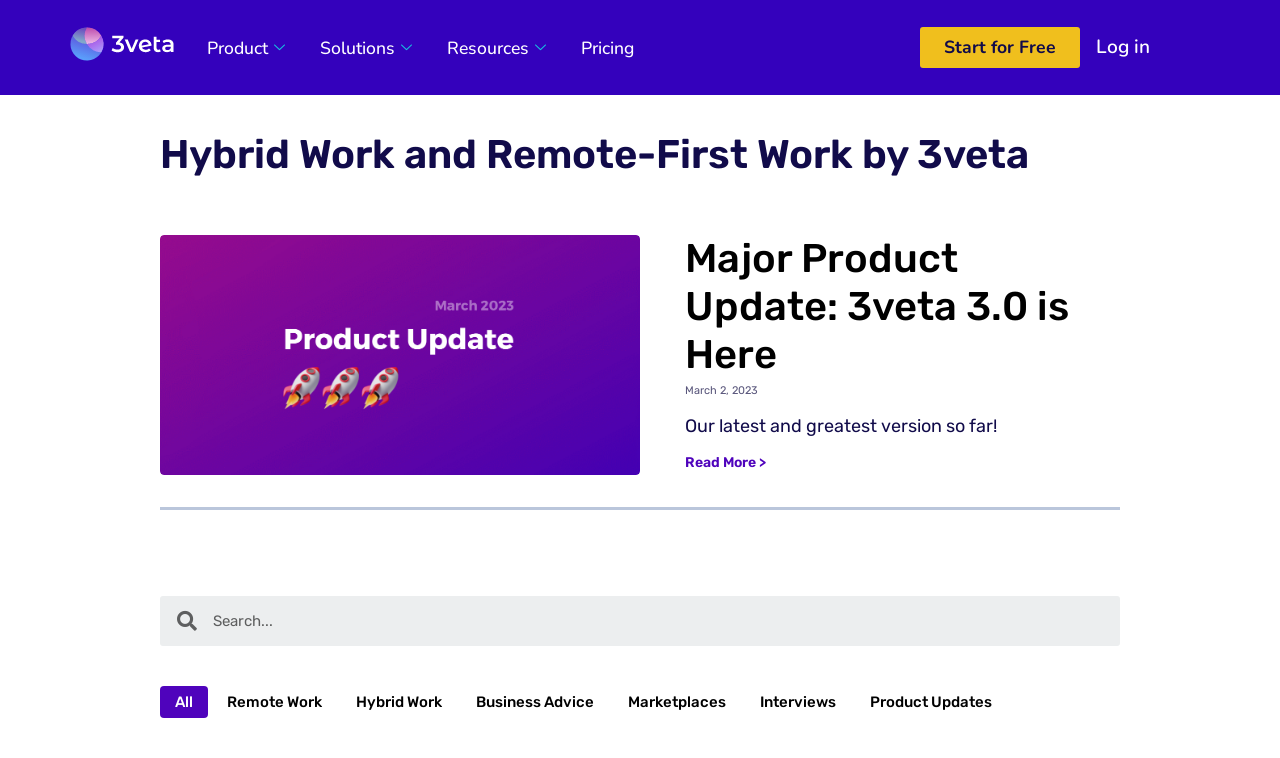

--- FILE ---
content_type: text/html; charset=UTF-8
request_url: https://3veta.com/blog/page/3/
body_size: 29557
content:
<!DOCTYPE html>
<html lang="en-US">
<head>
	<meta charset="UTF-8">
	<meta name="viewport" content="width=device-width, initial-scale=1.0"/>
		
<!-- Author Meta Tags by Molongui Authorship, visit: https://wordpress.org/plugins/molongui-authorship/ -->
<!-- /Molongui Authorship -->

<meta name='robots' content='index, follow, max-image-preview:large, max-snippet:-1, max-video-preview:-1' />

	<!-- This site is optimized with the Yoast SEO Premium plugin v19.6 (Yoast SEO v25.0) - https://yoast.com/wordpress/plugins/seo/ -->
	<title>Blog | Page 3 of 17 | 3veta</title>
	<meta name="description" content="Tips for modern entrepreneurs to help them run an online business, communicate with clients, and better collaborate with their remote teams." />
	<link rel="canonical" href="https://3veta.com/blog/" />
	<link rel="prev" href="https://3veta.com/blog/page/2/" />
	<link rel="next" href="https://3veta.com/blog/page/4/" />
	<meta property="og:locale" content="en_US" />
	<meta property="og:type" content="article" />
	<meta property="og:title" content="Blog | 3veta" />
	<meta property="og:description" content="Tips for modern entrepreneurs to help them run an online business, communicate with clients, and better collaborate with their remote teams." />
	<meta property="og:url" content="https://3veta.com/blog/" />
	<meta property="og:site_name" content="3veta" />
	<meta property="og:image" content="https://3veta.com/wp-content/uploads/2022/02/Blog-min.png" />
	<meta property="og:image:width" content="1200" />
	<meta property="og:image:height" content="627" />
	<meta property="og:image:type" content="image/png" />
	<meta name="twitter:card" content="summary_large_image" />
	<script type="application/ld+json" class="yoast-schema-graph">{"@context":"https://schema.org","@graph":[{"@type":["WebPage","CollectionPage"],"@id":"https://3veta.com/blog/","url":"https://3veta.com/blog/","name":"Blog | Page 3 of 17 | 3veta","isPartOf":{"@id":"https://3veta.com/#website"},"datePublished":"2021-12-27T21:14:56+00:00","dateModified":"2022-02-25T08:12:02+00:00","description":"Tips for modern entrepreneurs to help them run an online business, communicate with clients, and better collaborate with their remote teams.","breadcrumb":{"@id":"https://3veta.com/blog/#breadcrumb"},"inLanguage":"en-US"},{"@type":"BreadcrumbList","@id":"https://3veta.com/blog/#breadcrumb","itemListElement":[{"@type":"ListItem","position":1,"name":"Blog","item":"https://3veta.com/blog/"},{"@type":"ListItem","position":2,"name":"Blog"}]},{"@type":"WebSite","@id":"https://3veta.com/#website","url":"https://3veta.com/","name":"3veta","description":"Keep Your Clients on Your Own Platform","publisher":{"@id":"https://3veta.com/#organization"},"potentialAction":[{"@type":"SearchAction","target":{"@type":"EntryPoint","urlTemplate":"https://3veta.com/?s={search_term_string}"},"query-input":{"@type":"PropertyValueSpecification","valueRequired":true,"valueName":"search_term_string"}}],"inLanguage":"en-US"},{"@type":"Organization","@id":"https://3veta.com/#organization","name":"3veta","url":"https://3veta.com/","logo":{"@type":"ImageObject","inLanguage":"en-US","@id":"https://3veta.com/#/schema/logo/image/","url":"https://3veta.com/wp-content/uploads/2021/12/LOGO_border_gradient_transparent.svg","contentUrl":"https://3veta.com/wp-content/uploads/2021/12/LOGO_border_gradient_transparent.svg","width":1635,"height":678,"caption":"3veta"},"image":{"@id":"https://3veta.com/#/schema/logo/image/"}}]}</script>
	<!-- / Yoast SEO Premium plugin. -->


<link rel='dns-prefetch' href='//client.crisp.chat' />
<link rel="alternate" type="application/rss+xml" title="3veta &raquo; Feed" href="https://3veta.com/feed/" />
<link rel="alternate" type="application/rss+xml" title="3veta &raquo; Comments Feed" href="https://3veta.com/comments/feed/" />
<style id='wp-img-auto-sizes-contain-inline-css' type='text/css'>
img:is([sizes=auto i],[sizes^="auto," i]){contain-intrinsic-size:3000px 1500px}
/*# sourceURL=wp-img-auto-sizes-contain-inline-css */
</style>
<link rel='stylesheet' id='elementor-frontend-css' href='https://3veta.com/wp-content/uploads/elementor/css/custom-frontend.min.css?ver=1746207651' type='text/css' media='all' />
<link rel='stylesheet' id='elementor-post-9177-css' href='https://3veta.com/wp-content/uploads/elementor/css/post-9177.css?ver=1746207651' type='text/css' media='all' />
<link rel='stylesheet' id='premium-addons-css' href='https://3veta.com/wp-content/plugins/premium-addons-for-elementor/assets/frontend/min-css/premium-addons.min.css?ver=4.11.6' type='text/css' media='all' />
<style id='wp-emoji-styles-inline-css' type='text/css'>

	img.wp-smiley, img.emoji {
		display: inline !important;
		border: none !important;
		box-shadow: none !important;
		height: 1em !important;
		width: 1em !important;
		margin: 0 0.07em !important;
		vertical-align: -0.1em !important;
		background: none !important;
		padding: 0 !important;
	}
/*# sourceURL=wp-emoji-styles-inline-css */
</style>
<link rel='stylesheet' id='wp-block-library-css' href='https://3veta.com/wp-includes/css/dist/block-library/style.min.css?ver=6.9' type='text/css' media='all' />
<style id='global-styles-inline-css' type='text/css'>
:root{--wp--preset--aspect-ratio--square: 1;--wp--preset--aspect-ratio--4-3: 4/3;--wp--preset--aspect-ratio--3-4: 3/4;--wp--preset--aspect-ratio--3-2: 3/2;--wp--preset--aspect-ratio--2-3: 2/3;--wp--preset--aspect-ratio--16-9: 16/9;--wp--preset--aspect-ratio--9-16: 9/16;--wp--preset--color--black: #000000;--wp--preset--color--cyan-bluish-gray: #abb8c3;--wp--preset--color--white: #ffffff;--wp--preset--color--pale-pink: #f78da7;--wp--preset--color--vivid-red: #cf2e2e;--wp--preset--color--luminous-vivid-orange: #ff6900;--wp--preset--color--luminous-vivid-amber: #fcb900;--wp--preset--color--light-green-cyan: #7bdcb5;--wp--preset--color--vivid-green-cyan: #00d084;--wp--preset--color--pale-cyan-blue: #8ed1fc;--wp--preset--color--vivid-cyan-blue: #0693e3;--wp--preset--color--vivid-purple: #9b51e0;--wp--preset--gradient--vivid-cyan-blue-to-vivid-purple: linear-gradient(135deg,rgb(6,147,227) 0%,rgb(155,81,224) 100%);--wp--preset--gradient--light-green-cyan-to-vivid-green-cyan: linear-gradient(135deg,rgb(122,220,180) 0%,rgb(0,208,130) 100%);--wp--preset--gradient--luminous-vivid-amber-to-luminous-vivid-orange: linear-gradient(135deg,rgb(252,185,0) 0%,rgb(255,105,0) 100%);--wp--preset--gradient--luminous-vivid-orange-to-vivid-red: linear-gradient(135deg,rgb(255,105,0) 0%,rgb(207,46,46) 100%);--wp--preset--gradient--very-light-gray-to-cyan-bluish-gray: linear-gradient(135deg,rgb(238,238,238) 0%,rgb(169,184,195) 100%);--wp--preset--gradient--cool-to-warm-spectrum: linear-gradient(135deg,rgb(74,234,220) 0%,rgb(151,120,209) 20%,rgb(207,42,186) 40%,rgb(238,44,130) 60%,rgb(251,105,98) 80%,rgb(254,248,76) 100%);--wp--preset--gradient--blush-light-purple: linear-gradient(135deg,rgb(255,206,236) 0%,rgb(152,150,240) 100%);--wp--preset--gradient--blush-bordeaux: linear-gradient(135deg,rgb(254,205,165) 0%,rgb(254,45,45) 50%,rgb(107,0,62) 100%);--wp--preset--gradient--luminous-dusk: linear-gradient(135deg,rgb(255,203,112) 0%,rgb(199,81,192) 50%,rgb(65,88,208) 100%);--wp--preset--gradient--pale-ocean: linear-gradient(135deg,rgb(255,245,203) 0%,rgb(182,227,212) 50%,rgb(51,167,181) 100%);--wp--preset--gradient--electric-grass: linear-gradient(135deg,rgb(202,248,128) 0%,rgb(113,206,126) 100%);--wp--preset--gradient--midnight: linear-gradient(135deg,rgb(2,3,129) 0%,rgb(40,116,252) 100%);--wp--preset--font-size--small: 13px;--wp--preset--font-size--medium: 20px;--wp--preset--font-size--large: 36px;--wp--preset--font-size--x-large: 42px;--wp--preset--spacing--20: 0.44rem;--wp--preset--spacing--30: 0.67rem;--wp--preset--spacing--40: 1rem;--wp--preset--spacing--50: 1.5rem;--wp--preset--spacing--60: 2.25rem;--wp--preset--spacing--70: 3.38rem;--wp--preset--spacing--80: 5.06rem;--wp--preset--shadow--natural: 6px 6px 9px rgba(0, 0, 0, 0.2);--wp--preset--shadow--deep: 12px 12px 50px rgba(0, 0, 0, 0.4);--wp--preset--shadow--sharp: 6px 6px 0px rgba(0, 0, 0, 0.2);--wp--preset--shadow--outlined: 6px 6px 0px -3px rgb(255, 255, 255), 6px 6px rgb(0, 0, 0);--wp--preset--shadow--crisp: 6px 6px 0px rgb(0, 0, 0);}:where(.is-layout-flex){gap: 0.5em;}:where(.is-layout-grid){gap: 0.5em;}body .is-layout-flex{display: flex;}.is-layout-flex{flex-wrap: wrap;align-items: center;}.is-layout-flex > :is(*, div){margin: 0;}body .is-layout-grid{display: grid;}.is-layout-grid > :is(*, div){margin: 0;}:where(.wp-block-columns.is-layout-flex){gap: 2em;}:where(.wp-block-columns.is-layout-grid){gap: 2em;}:where(.wp-block-post-template.is-layout-flex){gap: 1.25em;}:where(.wp-block-post-template.is-layout-grid){gap: 1.25em;}.has-black-color{color: var(--wp--preset--color--black) !important;}.has-cyan-bluish-gray-color{color: var(--wp--preset--color--cyan-bluish-gray) !important;}.has-white-color{color: var(--wp--preset--color--white) !important;}.has-pale-pink-color{color: var(--wp--preset--color--pale-pink) !important;}.has-vivid-red-color{color: var(--wp--preset--color--vivid-red) !important;}.has-luminous-vivid-orange-color{color: var(--wp--preset--color--luminous-vivid-orange) !important;}.has-luminous-vivid-amber-color{color: var(--wp--preset--color--luminous-vivid-amber) !important;}.has-light-green-cyan-color{color: var(--wp--preset--color--light-green-cyan) !important;}.has-vivid-green-cyan-color{color: var(--wp--preset--color--vivid-green-cyan) !important;}.has-pale-cyan-blue-color{color: var(--wp--preset--color--pale-cyan-blue) !important;}.has-vivid-cyan-blue-color{color: var(--wp--preset--color--vivid-cyan-blue) !important;}.has-vivid-purple-color{color: var(--wp--preset--color--vivid-purple) !important;}.has-black-background-color{background-color: var(--wp--preset--color--black) !important;}.has-cyan-bluish-gray-background-color{background-color: var(--wp--preset--color--cyan-bluish-gray) !important;}.has-white-background-color{background-color: var(--wp--preset--color--white) !important;}.has-pale-pink-background-color{background-color: var(--wp--preset--color--pale-pink) !important;}.has-vivid-red-background-color{background-color: var(--wp--preset--color--vivid-red) !important;}.has-luminous-vivid-orange-background-color{background-color: var(--wp--preset--color--luminous-vivid-orange) !important;}.has-luminous-vivid-amber-background-color{background-color: var(--wp--preset--color--luminous-vivid-amber) !important;}.has-light-green-cyan-background-color{background-color: var(--wp--preset--color--light-green-cyan) !important;}.has-vivid-green-cyan-background-color{background-color: var(--wp--preset--color--vivid-green-cyan) !important;}.has-pale-cyan-blue-background-color{background-color: var(--wp--preset--color--pale-cyan-blue) !important;}.has-vivid-cyan-blue-background-color{background-color: var(--wp--preset--color--vivid-cyan-blue) !important;}.has-vivid-purple-background-color{background-color: var(--wp--preset--color--vivid-purple) !important;}.has-black-border-color{border-color: var(--wp--preset--color--black) !important;}.has-cyan-bluish-gray-border-color{border-color: var(--wp--preset--color--cyan-bluish-gray) !important;}.has-white-border-color{border-color: var(--wp--preset--color--white) !important;}.has-pale-pink-border-color{border-color: var(--wp--preset--color--pale-pink) !important;}.has-vivid-red-border-color{border-color: var(--wp--preset--color--vivid-red) !important;}.has-luminous-vivid-orange-border-color{border-color: var(--wp--preset--color--luminous-vivid-orange) !important;}.has-luminous-vivid-amber-border-color{border-color: var(--wp--preset--color--luminous-vivid-amber) !important;}.has-light-green-cyan-border-color{border-color: var(--wp--preset--color--light-green-cyan) !important;}.has-vivid-green-cyan-border-color{border-color: var(--wp--preset--color--vivid-green-cyan) !important;}.has-pale-cyan-blue-border-color{border-color: var(--wp--preset--color--pale-cyan-blue) !important;}.has-vivid-cyan-blue-border-color{border-color: var(--wp--preset--color--vivid-cyan-blue) !important;}.has-vivid-purple-border-color{border-color: var(--wp--preset--color--vivid-purple) !important;}.has-vivid-cyan-blue-to-vivid-purple-gradient-background{background: var(--wp--preset--gradient--vivid-cyan-blue-to-vivid-purple) !important;}.has-light-green-cyan-to-vivid-green-cyan-gradient-background{background: var(--wp--preset--gradient--light-green-cyan-to-vivid-green-cyan) !important;}.has-luminous-vivid-amber-to-luminous-vivid-orange-gradient-background{background: var(--wp--preset--gradient--luminous-vivid-amber-to-luminous-vivid-orange) !important;}.has-luminous-vivid-orange-to-vivid-red-gradient-background{background: var(--wp--preset--gradient--luminous-vivid-orange-to-vivid-red) !important;}.has-very-light-gray-to-cyan-bluish-gray-gradient-background{background: var(--wp--preset--gradient--very-light-gray-to-cyan-bluish-gray) !important;}.has-cool-to-warm-spectrum-gradient-background{background: var(--wp--preset--gradient--cool-to-warm-spectrum) !important;}.has-blush-light-purple-gradient-background{background: var(--wp--preset--gradient--blush-light-purple) !important;}.has-blush-bordeaux-gradient-background{background: var(--wp--preset--gradient--blush-bordeaux) !important;}.has-luminous-dusk-gradient-background{background: var(--wp--preset--gradient--luminous-dusk) !important;}.has-pale-ocean-gradient-background{background: var(--wp--preset--gradient--pale-ocean) !important;}.has-electric-grass-gradient-background{background: var(--wp--preset--gradient--electric-grass) !important;}.has-midnight-gradient-background{background: var(--wp--preset--gradient--midnight) !important;}.has-small-font-size{font-size: var(--wp--preset--font-size--small) !important;}.has-medium-font-size{font-size: var(--wp--preset--font-size--medium) !important;}.has-large-font-size{font-size: var(--wp--preset--font-size--large) !important;}.has-x-large-font-size{font-size: var(--wp--preset--font-size--x-large) !important;}
/*# sourceURL=global-styles-inline-css */
</style>

<style id='classic-theme-styles-inline-css' type='text/css'>
/*! This file is auto-generated */
.wp-block-button__link{color:#fff;background-color:#32373c;border-radius:9999px;box-shadow:none;text-decoration:none;padding:calc(.667em + 2px) calc(1.333em + 2px);font-size:1.125em}.wp-block-file__button{background:#32373c;color:#fff;text-decoration:none}
/*# sourceURL=/wp-includes/css/classic-themes.min.css */
</style>
<link rel='stylesheet' id='editorskit-frontend-css' href='https://3veta.com/wp-content/plugins/block-options/build/style.build.css?ver=new' type='text/css' media='all' />
<link rel='stylesheet' id='convertkit-broadcasts-css' href='https://3veta.com/wp-content/plugins/convertkit/resources/frontend/css/broadcasts.css?ver=2.8.0' type='text/css' media='all' />
<link rel='stylesheet' id='convertkit-button-css' href='https://3veta.com/wp-content/plugins/convertkit/resources/frontend/css/button.css?ver=2.8.0' type='text/css' media='all' />
<link rel='stylesheet' id='convertkit-form-css' href='https://3veta.com/wp-content/plugins/convertkit/resources/frontend/css/form.css?ver=2.8.0' type='text/css' media='all' />
<link rel='stylesheet' id='gutenberg-notice-block-editor-css' href='https://3veta.com/wp-content/plugins/3veta-custom-blog-banner/block.css?ver=6.9' type='text/css' media='all' />
<link rel='stylesheet' id='amazonpolly-css' href='https://3veta.com/wp-content/plugins/amazon-polly/public/css/amazonpolly-public.css?ver=1.0.0' type='text/css' media='all' />
<link rel='stylesheet' id='trp-language-switcher-style-css' href='https://3veta.com/wp-content/plugins/translatepress-multilingual/assets/css/trp-language-switcher.css?ver=2.9.12' type='text/css' media='all' />
<style id='trp-language-switcher-style-inline-css' type='text/css'>
.trp_language_switcher_shortcode .trp-language-switcher .trp-ls-shortcode-current-language.trp-ls-clicked{
    visibility: hidden;
}

.trp_language_switcher_shortcode .trp-language-switcher:hover div.trp-ls-shortcode-current-language{
    visibility: visible;
}

.trp_language_switcher_shortcode .trp-language-switcher:hover div.trp-ls-shortcode-language{
    visibility: hidden;
    height: 1px;
}
.trp_language_switcher_shortcode .trp-language-switcher .trp-ls-shortcode-language.trp-ls-clicked,
.trp_language_switcher_shortcode .trp-language-switcher:hover .trp-ls-shortcode-language.trp-ls-clicked{
    visibility:visible;
    height:auto;
    position: absolute;
    left: 0;
    top: 0;
    display: inline-block !important;
}
/*# sourceURL=trp-language-switcher-style-inline-css */
</style>
<link rel='stylesheet' id='eae-css-css' href='https://3veta.com/wp-content/plugins/addon-elements-for-elementor-page-builder/assets/css/eae.min.css?ver=1.14' type='text/css' media='all' />
<link rel='stylesheet' id='eae-peel-css-css' href='https://3veta.com/wp-content/plugins/addon-elements-for-elementor-page-builder/assets/lib/peel/peel.css?ver=1.14' type='text/css' media='all' />
<link rel='stylesheet' id='font-awesome-4-shim-css' href='https://3veta.com/wp-content/plugins/elementor/assets/lib/font-awesome/css/v4-shims.min.css?ver=1.0' type='text/css' media='all' />
<link rel='stylesheet' id='font-awesome-5-all-css' href='https://3veta.com/wp-content/plugins/elementor/assets/lib/font-awesome/css/all.min.css?ver=4.11.6' type='text/css' media='all' />
<link rel='stylesheet' id='vegas-css-css' href='https://3veta.com/wp-content/plugins/addon-elements-for-elementor-page-builder/assets/lib/vegas/vegas.min.css?ver=2.4.0' type='text/css' media='all' />
<link rel='stylesheet' id='hello-elementor-css' href='https://3veta.com/wp-content/themes/3veta-child-theme/style.min.css?ver=2.4.2' type='text/css' media='all' />
<link rel='stylesheet' id='hello-elementor-theme-style-css' href='https://3veta.com/wp-content/themes/3veta-child-theme/theme.min.css?ver=2.4.2' type='text/css' media='all' />
<link rel='stylesheet' id='elementor-post-11-css' href='https://3veta.com/wp-content/uploads/elementor/css/post-11.css?ver=1746207651' type='text/css' media='all' />
<link rel='stylesheet' id='elementor-icons-css' href='https://3veta.com/wp-content/plugins/elementor/assets/lib/eicons/css/elementor-icons.min.css?ver=5.36.0' type='text/css' media='all' />
<link rel='stylesheet' id='elementor-pro-css' href='https://3veta.com/wp-content/uploads/elementor/css/custom-pro-frontend.min.css?ver=1746207651' type='text/css' media='all' />
<link rel='stylesheet' id='elementor-post-2223-css' href='https://3veta.com/wp-content/uploads/elementor/css/post-2223.css?ver=1746207652' type='text/css' media='all' />
<link rel='stylesheet' id='elementor-post-2398-css' href='https://3veta.com/wp-content/uploads/elementor/css/post-2398.css?ver=1746208600' type='text/css' media='all' />
<link rel='stylesheet' id='searchwp-live-search-css' href='https://3veta.com/wp-content/plugins/searchwp-live-ajax-search/assets/styles/style.css?ver=1.8.5' type='text/css' media='all' />
<style id='searchwp-live-search-inline-css' type='text/css'>
.searchwp-live-search-result .searchwp-live-search-result--title a {
  font-size: 16px;
}
.searchwp-live-search-result .searchwp-live-search-result--price {
  font-size: 14px;
}
.searchwp-live-search-result .searchwp-live-search-result--add-to-cart .button {
  font-size: 14px;
}

/*# sourceURL=searchwp-live-search-inline-css */
</style>
<link rel='stylesheet' id='ekit-widget-styles-css' href='https://3veta.com/wp-content/plugins/elementskit-lite/widgets/init/assets/css/widget-styles.css?ver=3.5.0' type='text/css' media='all' />
<link rel='stylesheet' id='ekit-responsive-css' href='https://3veta.com/wp-content/plugins/elementskit-lite/widgets/init/assets/css/responsive.css?ver=3.5.0' type='text/css' media='all' />
<link rel='stylesheet' id='elementor-gf-local-nunito-css' href='https://3veta.com/wp-content/uploads/elementor/google-fonts/css/nunito.css?ver=1746207656' type='text/css' media='all' />
<link rel='stylesheet' id='elementor-gf-local-rubik-css' href='https://3veta.com/wp-content/uploads/elementor/google-fonts/css/rubik.css?ver=1746207648' type='text/css' media='all' />
<link rel='stylesheet' id='elementor-gf-local-robotoslab-css' href='https://3veta.com/wp-content/uploads/elementor/google-fonts/css/robotoslab.css?ver=1746207650' type='text/css' media='all' />
<link rel='stylesheet' id='elementor-icons-ekiticons-css' href='https://3veta.com/wp-content/plugins/elementskit-lite/modules/elementskit-icon-pack/assets/css/ekiticons.css?ver=3.5.0' type='text/css' media='all' />
<link rel='stylesheet' id='elementor-icons-shared-0-css' href='https://3veta.com/wp-content/plugins/elementor/assets/lib/font-awesome/css/fontawesome.min.css?ver=5.15.3' type='text/css' media='all' />
<link rel='stylesheet' id='elementor-icons-fa-solid-css' href='https://3veta.com/wp-content/plugins/elementor/assets/lib/font-awesome/css/solid.min.css?ver=5.15.3' type='text/css' media='all' />
<link rel='stylesheet' id='elementor-icons-fa-brands-css' href='https://3veta.com/wp-content/plugins/elementor/assets/lib/font-awesome/css/brands.min.css?ver=5.15.3' type='text/css' media='all' />
<script type="text/javascript" id="jquery-core-js-extra">
/* <![CDATA[ */
var pp = {"ajax_url":"https://3veta.com/wp-admin/admin-ajax.php"};
//# sourceURL=jquery-core-js-extra
/* ]]> */
</script>
<script type="text/javascript" src="https://3veta.com/wp-includes/js/jquery/jquery.min.js?ver=3.7.1" id="jquery-core-js"></script>
<script type="text/javascript" src="https://3veta.com/wp-includes/js/jquery/jquery-migrate.min.js?ver=3.4.1" id="jquery-migrate-js"></script>
<script type="text/javascript" src="https://3veta.com/wp-content/plugins/amazon-polly/public/js/amazonpolly-public.js?ver=1.0.0" id="amazonpolly-js"></script>
<script type="text/javascript" src="https://3veta.com/wp-content/plugins/addon-elements-for-elementor-page-builder/assets/js/iconHelper.js?ver=1.0" id="eae-iconHelper-js"></script>
<link rel="https://api.w.org/" href="https://3veta.com/wp-json/" /><link rel="EditURI" type="application/rsd+xml" title="RSD" href="https://3veta.com/xmlrpc.php?rsd" />

<link rel="alternate" hreflang="en-US" href="https://3veta.com/blog/page/3/"/>
<link rel="alternate" hreflang="en" href="https://3veta.com/blog/page/3/"/>
<link rel="alternate" hreflang="x-default" href="https://3veta.com/blog/page/3/"/>
            <style>
                .molongui-disabled-link
                {
                    border-bottom: none !important;
                    text-decoration: none !important;
                    color: inherit !important;
                    cursor: inherit !important;
                }
                .molongui-disabled-link:hover,
                .molongui-disabled-link:hover span
                {
                    border-bottom: none !important;
                    text-decoration: none !important;
                    color: inherit !important;
                    cursor: inherit !important;
                }
            </style>
            <meta name="generator" content="Elementor 3.28.4; features: additional_custom_breakpoints, e_local_google_fonts; settings: css_print_method-external, google_font-enabled, font_display-auto">
<!-- Google Tag Manager -->
<script>(function(w,d,s,l,i){w[l]=w[l]||[];w[l].push({'gtm.start':
new Date().getTime(),event:'gtm.js'});var f=d.getElementsByTagName(s)[0],
j=d.createElement(s),dl=l!='dataLayer'?'&l='+l:'';j.async=true;j.src=
'https://www.googletagmanager.com/gtm.js?id='+i+dl;f.parentNode.insertBefore(j,f);
})(window,document,'script','dataLayer','GTM-NXNLCVS');</script>
<!-- End Google Tag Manager -->
			<style>
				.e-con.e-parent:nth-of-type(n+4):not(.e-lazyloaded):not(.e-no-lazyload),
				.e-con.e-parent:nth-of-type(n+4):not(.e-lazyloaded):not(.e-no-lazyload) * {
					background-image: none !important;
				}
				@media screen and (max-height: 1024px) {
					.e-con.e-parent:nth-of-type(n+3):not(.e-lazyloaded):not(.e-no-lazyload),
					.e-con.e-parent:nth-of-type(n+3):not(.e-lazyloaded):not(.e-no-lazyload) * {
						background-image: none !important;
					}
				}
				@media screen and (max-height: 640px) {
					.e-con.e-parent:nth-of-type(n+2):not(.e-lazyloaded):not(.e-no-lazyload),
					.e-con.e-parent:nth-of-type(n+2):not(.e-lazyloaded):not(.e-no-lazyload) * {
						background-image: none !important;
					}
				}
			</style>
			<link rel="icon" href="https://3veta.com/wp-content/uploads/2021/12/GRAPHIC_noborder_gradient_transparent-150x150.png" sizes="32x32" />
<link rel="icon" href="https://3veta.com/wp-content/uploads/2021/12/GRAPHIC_noborder_gradient_transparent-300x300.png" sizes="192x192" />
<link rel="apple-touch-icon" href="https://3veta.com/wp-content/uploads/2021/12/GRAPHIC_noborder_gradient_transparent-300x300.png" />
<meta name="msapplication-TileImage" content="https://3veta.com/wp-content/uploads/2021/12/GRAPHIC_noborder_gradient_transparent-300x300.png" />
<link rel='stylesheet' id='e-animation-grow-css' href='https://3veta.com/wp-content/plugins/elementor/assets/lib/animations/styles/e-animation-grow.min.css?ver=3.28.4' type='text/css' media='all' />
<link rel='stylesheet' id='elementor-post-9197-css' href='https://3veta.com/wp-content/uploads/elementor/css/post-9197.css?ver=1746207650' type='text/css' media='all' />
<link rel='stylesheet' id='widget-image-box-css' href='https://3veta.com/wp-content/uploads/elementor/css/custom-widget-image-box.min.css?ver=1746207651' type='text/css' media='all' />
<link rel='stylesheet' id='e-animation-fadeInUp-css' href='https://3veta.com/wp-content/plugins/elementor/assets/lib/animations/styles/fadeInUp.min.css?ver=3.28.4' type='text/css' media='all' />
<link rel='stylesheet' id='elementor-post-9493-css' href='https://3veta.com/wp-content/uploads/elementor/css/post-9493.css?ver=1746207650' type='text/css' media='all' />
<link rel='stylesheet' id='widget-spacer-css' href='https://3veta.com/wp-content/plugins/elementor/assets/css/widget-spacer.min.css?ver=3.28.4' type='text/css' media='all' />
<link rel='stylesheet' id='elementor-post-9495-css' href='https://3veta.com/wp-content/uploads/elementor/css/post-9495.css?ver=1746207650' type='text/css' media='all' />
<link rel='stylesheet' id='widget-heading-css' href='https://3veta.com/wp-content/plugins/elementor/assets/css/widget-heading.min.css?ver=3.28.4' type='text/css' media='all' />
<link rel='stylesheet' id='widget-divider-css' href='https://3veta.com/wp-content/plugins/elementor/assets/css/widget-divider.min.css?ver=3.28.4' type='text/css' media='all' />
<link rel='stylesheet' id='pa-slick-css' href='https://3veta.com/wp-content/plugins/premium-addons-for-elementor/assets/frontend/min-css/slick.min.css?ver=4.11.6' type='text/css' media='all' />
<link rel='stylesheet' id='e-shapes-css' href='https://3veta.com/wp-content/plugins/elementor/assets/css/conditionals/shapes.min.css?ver=3.28.4' type='text/css' media='all' />
<link rel='stylesheet' id='e-animation-grow-rotate-css' href='https://3veta.com/wp-content/plugins/elementor/assets/lib/animations/styles/e-animation-grow-rotate.min.css?ver=3.28.4' type='text/css' media='all' />
<link rel='stylesheet' id='widget-icon-list-css' href='https://3veta.com/wp-content/uploads/elementor/css/custom-widget-icon-list.min.css?ver=1746207651' type='text/css' media='all' />
<link rel='stylesheet' id='widget-image-css' href='https://3veta.com/wp-content/plugins/elementor/assets/css/widget-image.min.css?ver=3.28.4' type='text/css' media='all' />
<link rel='stylesheet' id='widget-social-icons-css' href='https://3veta.com/wp-content/plugins/elementor/assets/css/widget-social-icons.min.css?ver=3.28.4' type='text/css' media='all' />
<link rel='stylesheet' id='e-apple-webkit-css' href='https://3veta.com/wp-content/uploads/elementor/css/custom-apple-webkit.min.css?ver=1746207651' type='text/css' media='all' />
<link rel='stylesheet' id='elementor-gf-local-roboto-css' href='https://3veta.com/wp-content/uploads/elementor/google-fonts/css/roboto.css?ver=1746207663' type='text/css' media='all' />
</head>
<body class="blog paged wp-custom-logo wp-embed-responsive paged-3 wp-theme-3veta-child-theme translatepress-en_US elementor-default elementor-template-full-width elementor-kit-11 elementor-page-2398">
<!-- Google Tag Manager (noscript) -->
<noscript><iframe src="https://www.googletagmanager.com/ns.html?id=GTM-NXNLCVS"
height="0" width="0" style="display:none;visibility:hidden"></iframe></noscript>
<!-- End Google Tag Manager (noscript) -->
<div class="ekit-template-content-markup ekit-template-content-header ekit-template-content-theme-support">
		<div data-elementor-type="wp-post" data-elementor-id="9177" class="elementor elementor-9177">
						<section class="has_eae_slider elementor-section elementor-top-section elementor-element elementor-element-5e67cb8 elementor-section-full_width elementor-section-height-default elementor-section-height-default" data-id="5e67cb8" data-element_type="section" id="top-menu-section" data-settings="{&quot;background_background&quot;:&quot;classic&quot;,&quot;sticky&quot;:&quot;top&quot;,&quot;sticky_on&quot;:[&quot;widescreen&quot;,&quot;desktop&quot;,&quot;laptop&quot;,&quot;tablet&quot;,&quot;mobile&quot;],&quot;sticky_offset&quot;:0,&quot;sticky_effects_offset&quot;:0}">
						<div class="elementor-container elementor-column-gap-default">
					<div class="has_eae_slider elementor-column elementor-col-25 elementor-top-column elementor-element elementor-element-397c332" data-id="397c332" data-element_type="column">
			<div class="elementor-widget-wrap elementor-element-populated">
						<div class="elementor-element elementor-element-b226a65 elementor-view-default elementor-widget elementor-widget-icon" data-id="b226a65" data-element_type="widget" data-widget_type="icon.default">
				<div class="elementor-widget-container">
							<div class="elementor-icon-wrapper">
			<a class="elementor-icon" href="https://3veta.com/">
			<svg xmlns="http://www.w3.org/2000/svg" xmlns:xlink="http://www.w3.org/1999/xlink" id="Layer_1" data-name="Layer 1" viewBox="0 0 1635 678"><defs><style>.cls-1{fill:#fff!important;}.cls-2{fill:url(#linear-gradient);}.cls-3{fill:url(#linear-gradient-2);}.cls-4{fill:url(#linear-gradient-3);}.cls-5{fill:url(#linear-gradient-4);}</style><linearGradient id="linear-gradient" x1="183.75" y1="2681.26" x2="579.41" y2="2468.83" gradientTransform="matrix(1, 0.04, -0.04, 1, 80.49, -2259.91)" gradientUnits="userSpaceOnUse"><stop offset="0" stop-color="#5a9efb"></stop><stop offset="1" stop-color="#5f27cb"></stop></linearGradient><linearGradient id="linear-gradient-2" x1="240.14" y1="232.15" x2="268.15" y2="395.51" gradientTransform="matrix(1, 0, 0, -1, 0, 526)" gradientUnits="userSpaceOnUse"><stop offset="0" stop-color="#80a8ca"></stop><stop offset="1" stop-color="#6c4ec0"></stop></linearGradient><linearGradient id="linear-gradient-3" x1="422.83" y1="187.26" x2="420.78" y2="436.62" gradientTransform="matrix(1, 0, 0, -1, 0, 526)" gradientUnits="userSpaceOnUse"><stop offset="0" stop-color="#edbae8"></stop><stop offset="0.89" stop-color="#bd4dad"></stop><stop offset="1" stop-color="#b93da9"></stop></linearGradient><linearGradient id="linear-gradient-4" x1="514.89" y1="77.01" x2="440.37" y2="237.1" gradientTransform="matrix(1, 0, 0, -1, 0, 526)" gradientUnits="userSpaceOnUse"><stop offset="0.01" stop-color="#ac9afb"></stop><stop offset="1" stop-color="#aa5be7"></stop></linearGradient></defs><path class="cls-1" d="M845.67,381.78c0,37.4-28.21,69.72-87.79,69.72-31.37,0-62.74-9.51-83.34-25.67l17.75-32c15.84,13.31,39.93,21.87,65,21.87,29.47,0,46.9-13,46.9-33.59,0-20-14.57-33-48.17-33H735.7V320.93L786.09,261H685.31V226.5H836.48v27.57l-53.88,64C824.43,323.47,845.67,348.51,845.67,381.78Z"></path><path class="cls-1" d="M1040.89,279.11,968.31,448.33H927.43L854.86,279.11h41.2L948.67,404.6l54.19-125.49Z"></path><path class="cls-1" d="M1187.3,398.57,1208.21,423c-14.89,18.06-38.66,27.57-67.81,27.57-56.73,0-93.49-36.45-93.49-86.83s36.76-86.52,87.15-86.52c47.22,0,85.24,31.69,85.56,84.61L1090,387.17c8.24,19.33,26.62,29.79,51.34,29.79C1160.36,417,1174.94,410.94,1187.3,398.57Zm-102-37.07v.31l95.7-18.38c-5.39-20.59-23.13-34.54-46.9-34.54C1105.22,308.89,1085.26,329.17,1085.26,361.5Z"></path><path class="cls-1" d="M1345.51,439.14c-9.5,7.6-23.76,11.41-38,11.41-37.08,0-58.32-19.65-58.32-57V241.71h39.62v38.66h45.31v31.69h-45.31v80.49c0,16.49,8.55,25.36,23.45,25.36,8.24,0,16.16-2.22,22.18-7Z"></path><path class="cls-1" d="M1519.81,349.14v99.19h-37.39v-20.6c-9.51,14.58-27.89,22.82-53.24,22.82-38.66,0-63.06-21.23-63.06-50.71,0-28.2,19-50.38,70.35-50.38h43.73v-2.54c0-23.13-13.94-36.76-42.15-36.76-19,0-38.66,6.34-51.34,16.8l-15.53-28.84c18.07-13.95,44.37-20.92,71.63-20.92C1491.61,277.2,1519.81,300.34,1519.81,349.14Zm-39.61,46.27V375.76h-40.88c-26.94,0-34.23,10.14-34.23,22.5,0,14.26,12.05,23.45,32.33,23.45C1456.75,421.71,1473.55,412.83,1480.2,395.41Z"></path><ellipse class="cls-2" cx="339.7" cy="339.57" rx="223.94" ry="225" transform="translate(-140.18 360.19) rotate(-47.45)"></ellipse><path class="cls-3" d="M338.84,338.82a224.93,224.93,0,0,1,0-224.81A225.57,225.57,0,0,0,145.33,226.22a224.83,224.83,0,0,0,193.51,112.6Z"></path><path class="cls-4" d="M340.26,114h-1.42a225,225,0,0,0,0,224.83l1.42,0A224.84,224.84,0,0,0,535.07,226.4,224.8,224.8,0,0,0,340.26,114Z"></path><path class="cls-5" d="M535.07,226.4A224.8,224.8,0,0,1,340.26,338.83h-1.42a224.75,224.75,0,0,0,82.33,82.31c34.2,19.73,74.39,30.11,113.88,30.1l2-3.32a225.14,225.14,0,0,0-1.89-221.5Z"></path></svg>			</a>
		</div>
						</div>
				</div>
					</div>
		</div>
				<div class="has_eae_slider elementor-column elementor-col-25 elementor-top-column elementor-element elementor-element-c75469b" data-id="c75469b" data-element_type="column">
			<div class="elementor-widget-wrap elementor-element-populated">
						<div class="elementor-element elementor-element-fe96f83 elementor-widget elementor-widget-ekit-nav-menu" data-id="fe96f83" data-element_type="widget" data-tracking="tracking-header-menu" data-widget_type="ekit-nav-menu.default">
				<div class="elementor-widget-container">
							<nav class="ekit-wid-con ekit_menu_responsive_tablet" 
			data-hamburger-icon="icon icon-menu-11" 
			data-hamburger-icon-type="icon" 
			data-responsive-breakpoint="1024">
			            <button class="elementskit-menu-hamburger elementskit-menu-toggler"  type="button" aria-label="hamburger-icon">
                <i aria-hidden="true" class="ekit-menu-icon icon icon-menu-11"></i>            </button>
            <div id="ekit-megamenu-elementskit-megamenu" class="elementskit-menu-container elementskit-menu-offcanvas-elements elementskit-navbar-nav-default ekit-nav-menu-one-page- ekit-nav-dropdown-hover"><ul id="menu-elementskit-megamenu" class="elementskit-navbar-nav elementskit-menu-po-left submenu-click-on-"><li id="menu-item-9180" class="menu-item menu-item-type-custom menu-item-object-custom menu-item-9180 nav-item elementskit-dropdown-has relative_position elementskit-dropdown-menu-custom_width elementskit-megamenu-has elementskit-mobile-builder-content" data-vertical-menu=900px><a class="ekit-menu-nav-link">Product<i aria-hidden="true" class="icon icon-down-arrow1 elementskit-submenu-indicator"></i></a><div class="elementskit-megamenu-panel">		<div data-elementor-type="wp-post" data-elementor-id="9197" class="elementor elementor-9197">
						<section class="has_eae_slider elementor-section elementor-top-section elementor-element elementor-element-239e0688 elementor-section-full_width elementor-section-height-default elementor-section-height-default" data-id="239e0688" data-element_type="section" data-settings="{&quot;background_background&quot;:&quot;classic&quot;}">
						<div class="elementor-container elementor-column-gap-no">
					<div class="has_eae_slider elementor-column elementor-col-100 elementor-top-column elementor-element elementor-element-208ddc4f" data-id="208ddc4f" data-element_type="column">
			<div class="elementor-widget-wrap elementor-element-populated">
						<section class="has_eae_slider elementor-section elementor-inner-section elementor-element elementor-element-75998e3f elementor-section-boxed elementor-section-height-default elementor-section-height-default" data-id="75998e3f" data-element_type="section" data-settings="{&quot;background_background&quot;:&quot;classic&quot;}">
						<div class="elementor-container elementor-column-gap-default">
					<div class="has_eae_slider elementor-column elementor-col-50 elementor-inner-column elementor-element elementor-element-f10d4ac" data-id="f10d4ac" data-element_type="column">
			<div class="elementor-widget-wrap elementor-element-populated">
						<section class="has_eae_slider elementor-section elementor-inner-section elementor-element elementor-element-76e54222 elementor-section-boxed elementor-section-height-default elementor-section-height-default" data-id="76e54222" data-element_type="section">
						<div class="elementor-container elementor-column-gap-default">
					<div data-wts-url="/products/individual-and-team/" data-wts-link="yes" data-wts-new-window="yes" class="has_eae_slider elementor-column elementor-col-50 elementor-inner-column elementor-element elementor-element-16f11557 ae-link-yes" data-id="16f11557" data-element_type="column">
			<div class="elementor-widget-wrap elementor-element-populated">
						<div class="elementor-element elementor-element-2d876db2 elementor-position-left elementor-vertical-align-top elementor-widget elementor-widget-image-box" data-id="2d876db2" data-element_type="widget" data-widget_type="image-box.default">
				<div class="elementor-widget-container">
					<div class="elementor-image-box-wrapper"><figure class="elementor-image-box-img"><img fetchpriority="high" width="1800" height="1800" src="https://3veta.com/wp-content/uploads/2022/12/3veta-team-and-individual-padding-1.png" class="attachment-full size-full wp-image-18623" alt="" /></figure><div class="elementor-image-box-content"><h3 class="elementor-image-box-title">Appointment scheduling</h3><p class="elementor-image-box-description">Booking pages and video calls - under one roof.</p></div></div>				</div>
				</div>
				<div class="elementor-element elementor-element-60734553 elementor-mobile-align-left elementor-align-left elementor-invisible elementor-widget elementor-widget-button" data-id="60734553" data-element_type="widget" data-settings="{&quot;_animation&quot;:&quot;fadeInUp&quot;}" data-widget_type="button.default">
				<div class="elementor-widget-container">
									<div class="elementor-button-wrapper">
					<a class="elementor-button elementor-button-link elementor-size-md" href="/products/individual-and-team/">
						<span class="elementor-button-content-wrapper">
						<span class="elementor-button-icon">
				<i aria-hidden="true" class="fas fa-long-arrow-alt-right"></i>			</span>
									<span class="elementor-button-text">Learn more</span>
					</span>
					</a>
				</div>
								</div>
				</div>
					</div>
		</div>
				<div data-wts-url="/products/white-label-video-conferencing/" data-wts-link="yes" data-wts-new-window="yes" class="has_eae_slider elementor-column elementor-col-50 elementor-inner-column elementor-element elementor-element-623492c8 ae-link-yes" data-id="623492c8" data-element_type="column">
			<div class="elementor-widget-wrap elementor-element-populated">
						<div class="elementor-element elementor-element-39b4349 elementor-position-left elementor-vertical-align-top elementor-widget elementor-widget-image-box" data-id="39b4349" data-element_type="widget" data-widget_type="image-box.default">
				<div class="elementor-widget-container">
					<div class="elementor-image-box-wrapper"><figure class="elementor-image-box-img"><a href="/products/white-label-video-conferencing/" tabindex="-1"><img width="1800" height="1800" src="https://3veta.com/wp-content/uploads/2022/12/White-label-video-conferencing-padding-1.png" class="attachment-full size-full wp-image-18622" alt="" /></a></figure><div class="elementor-image-box-content"><h3 class="elementor-image-box-title"><a href="/products/white-label-video-conferencing/">White label video calls</a></h3><p class="elementor-image-box-description">Fully branded video calls solution to impress your clients.</p></div></div>				</div>
				</div>
				<div class="elementor-element elementor-element-72f1befe elementor-mobile-align-left elementor-align-left elementor-invisible elementor-widget elementor-widget-button" data-id="72f1befe" data-element_type="widget" data-settings="{&quot;_animation&quot;:&quot;fadeInUp&quot;}" data-widget_type="button.default">
				<div class="elementor-widget-container">
									<div class="elementor-button-wrapper">
					<a class="elementor-button elementor-button-link elementor-size-md" href="/products/white-label-video-conferencing/">
						<span class="elementor-button-content-wrapper">
						<span class="elementor-button-icon">
				<i aria-hidden="true" class="fas fa-long-arrow-alt-right"></i>			</span>
									<span class="elementor-button-text">Learn more</span>
					</span>
					</a>
				</div>
								</div>
				</div>
					</div>
		</div>
					</div>
		</section>
				<section class="has_eae_slider elementor-section elementor-inner-section elementor-element elementor-element-4cb25818 elementor-section-boxed elementor-section-height-default elementor-section-height-default" data-id="4cb25818" data-element_type="section">
						<div class="elementor-container elementor-column-gap-default">
					<div data-wts-url="/products/marketplace-builder/" data-wts-link="yes" data-wts-new-window="yes" class="has_eae_slider elementor-column elementor-col-50 elementor-inner-column elementor-element elementor-element-cef5a21 ae-link-yes" data-id="cef5a21" data-element_type="column" data-settings="{&quot;background_background&quot;:&quot;classic&quot;}">
			<div class="elementor-widget-wrap elementor-element-populated">
						<div class="elementor-element elementor-element-3b59dfb elementor-position-left elementor-vertical-align-top elementor-widget elementor-widget-image-box" data-id="3b59dfb" data-element_type="widget" data-widget_type="image-box.default">
				<div class="elementor-widget-container">
					<div class="elementor-image-box-wrapper"><figure class="elementor-image-box-img"><img width="1800" height="1800" src="https://3veta.com/wp-content/uploads/2022/12/Marketplace-builder.png" class="attachment-full size-full wp-image-18065" alt="Marketplace builder" /></figure><div class="elementor-image-box-content"><h3 class="elementor-image-box-title">Marketplace builder</h3><p class="elementor-image-box-description">We power your scalable marketplace,
where experts meet clients.</p></div></div>				</div>
				</div>
				<div class="elementor-element elementor-element-1946afd elementor-mobile-align-left elementor-align-left elementor-invisible elementor-widget elementor-widget-button" data-id="1946afd" data-element_type="widget" data-settings="{&quot;_animation&quot;:&quot;fadeInUp&quot;}" data-widget_type="button.default">
				<div class="elementor-widget-container">
									<div class="elementor-button-wrapper">
					<a class="elementor-button elementor-button-link elementor-size-md" href="/products/marketplace-builder/">
						<span class="elementor-button-content-wrapper">
						<span class="elementor-button-icon">
				<i aria-hidden="true" class="fas fa-long-arrow-alt-right"></i>			</span>
									<span class="elementor-button-text">Learn more</span>
					</span>
					</a>
				</div>
								</div>
				</div>
					</div>
		</div>
				<div data-wts-url="/products/get-started" data-wts-link="yes" data-wts-new-window="" class="has_eae_slider elementor-column elementor-col-50 elementor-inner-column elementor-element elementor-element-51af184 ae-link-yes" data-id="51af184" data-element_type="column">
			<div class="elementor-widget-wrap elementor-element-populated">
						<div class="elementor-element elementor-element-ef95403 elementor-align-center elementor-widget elementor-widget-button" data-id="ef95403" data-element_type="widget" data-widget_type="button.default">
				<div class="elementor-widget-container">
									<div class="elementor-button-wrapper">
					<a class="elementor-button elementor-button-link elementor-size-md elementor-animation-grow" href="/products/get-started/">
						<span class="elementor-button-content-wrapper">
									<span class="elementor-button-text">Start free or get a demo</span>
					</span>
					</a>
				</div>
								</div>
				</div>
					</div>
		</div>
					</div>
		</section>
					</div>
		</div>
				<div class="has_eae_slider elementor-column elementor-col-50 elementor-inner-column elementor-element elementor-element-cc27f0c" data-id="cc27f0c" data-element_type="column">
			<div class="elementor-widget-wrap elementor-element-populated">
						<div class="elementor-element elementor-element-7061d54 elementor-widget elementor-widget-elementskit-heading" data-id="7061d54" data-element_type="widget" data-widget_type="elementskit-heading.default">
				<div class="elementor-widget-container">
					<div class="ekit-wid-con" ><div class="ekit-heading elementskit-section-title-wraper text_left   ekit_heading_tablet-   ekit_heading_mobile-"><div class="ekit-heading--subtitle elementskit-section-subtitle  ">
						Features
					</div></div></div>				</div>
				</div>
				<div class="elementor-element elementor-element-60bebdb elementor-widget elementor-widget-elementskit-page-list" data-id="60bebdb" data-element_type="widget" data-tracking="tracking-header-submenu" data-widget_type="elementskit-page-list.default">
				<div class="elementor-widget-container">
					<div class="ekit-wid-con" >		<div class="elementor-icon-list-items ">
							<div class="elementor-icon-list-item   ">
						<a class="elementor-repeater-item-18cb473 ekit_badge_left" href="/features/video-calls/">
							<div class="ekit_page_list_content">
																<span class="elementor-icon-list-text">
									<span class="ekit_page_list_title_title">Video Calls</span>
																	</span>
							</div>
													</a>
					</div>
								<div class="elementor-icon-list-item   ">
						<a class="elementor-repeater-item-3b0de6f ekit_badge_left" href="/features/scheduling/">
							<div class="ekit_page_list_content">
																<span class="elementor-icon-list-text">
									<span class="ekit_page_list_title_title">Scheduling</span>
																	</span>
							</div>
													</a>
					</div>
								<div class="elementor-icon-list-item   ">
						<a class="elementor-repeater-item-92cf310 ekit_badge_left" href="/features/booking-page/">
							<div class="ekit_page_list_content">
																<span class="elementor-icon-list-text">
									<span class="ekit_page_list_title_title">Booking Page</span>
																	</span>
							</div>
													</a>
					</div>
								<div class="elementor-icon-list-item   ">
						<a class="elementor-repeater-item-2d3e8d6 ekit_badge_left" href="/features/payments/" target="_blank" rel="nofollow">
							<div class="ekit_page_list_content">
																<span class="elementor-icon-list-text">
									<span class="ekit_page_list_title_title">Payments</span>
																	</span>
							</div>
													</a>
					</div>
								<div class="elementor-icon-list-item   ">
						<a class="elementor-repeater-item-08222ad ekit_badge_left" href="/features/integrations/" target="_blank" rel="nofollow">
							<div class="ekit_page_list_content">
																<span class="elementor-icon-list-text">
									<span class="ekit_page_list_title_title">Integrations</span>
																	</span>
							</div>
													</a>
					</div>
						</div>
		</div>				</div>
				</div>
					</div>
		</div>
					</div>
		</section>
					</div>
		</div>
					</div>
		</section>
				</div>
		</div></li>
<li id="menu-item-9181" class="menu-item menu-item-type-custom menu-item-object-custom menu-item-9181 nav-item elementskit-dropdown-has relative_position elementskit-dropdown-menu-default_width elementskit-megamenu-has elementskit-mobile-builder-content" data-vertical-menu=750px><a class="ekit-menu-nav-link">Solutions<i aria-hidden="true" class="icon icon-down-arrow1 elementskit-submenu-indicator"></i></a><div class="elementskit-megamenu-panel">		<div data-elementor-type="wp-post" data-elementor-id="9493" class="elementor elementor-9493">
						<section class="has_eae_slider elementor-section elementor-top-section elementor-element elementor-element-5a804e3 elementor-section-full_width elementor-section-height-default elementor-section-height-default" data-id="5a804e3" data-element_type="section" data-settings="{&quot;background_background&quot;:&quot;classic&quot;}">
						<div class="elementor-container elementor-column-gap-no">
					<div class="has_eae_slider elementor-column elementor-col-100 elementor-top-column elementor-element elementor-element-2c2ba43e" data-id="2c2ba43e" data-element_type="column">
			<div class="elementor-widget-wrap elementor-element-populated">
						<section class="has_eae_slider elementor-section elementor-inner-section elementor-element elementor-element-c180f14 elementor-section-boxed elementor-section-height-default elementor-section-height-default" data-id="c180f14" data-element_type="section" data-settings="{&quot;background_background&quot;:&quot;classic&quot;}">
						<div class="elementor-container elementor-column-gap-default">
					<div class="has_eae_slider elementor-column elementor-col-33 elementor-inner-column elementor-element elementor-element-a39e1eb" data-id="a39e1eb" data-element_type="column">
			<div class="elementor-widget-wrap elementor-element-populated">
						<div class="elementor-element elementor-element-562b8373 elementor-widget elementor-widget-elementskit-heading" data-id="562b8373" data-element_type="widget" data-widget_type="elementskit-heading.default">
				<div class="elementor-widget-container">
					<div class="ekit-wid-con" ><div class="ekit-heading elementskit-section-title-wraper text_left   ekit_heading_tablet-   ekit_heading_mobile-"><div class="ekit-heading--subtitle elementskit-section-subtitle  ">
						For Individuals
					</div></div></div>				</div>
				</div>
				<div class="elementor-element elementor-element-5feacd4a elementor-widget elementor-widget-elementskit-page-list" data-id="5feacd4a" data-element_type="widget" data-tracking="tracking-header-submenu" data-widget_type="elementskit-page-list.default">
				<div class="elementor-widget-container">
					<div class="ekit-wid-con" >		<div class="elementor-icon-list-items ">
							<div class="elementor-icon-list-item   ">
						<a class="elementor-repeater-item-18cb473 ekit_badge_left" href="/use-cases/consulting/">
							<div class="ekit_page_list_content">
																<span class="elementor-icon-list-text">
									<span class="ekit_page_list_title_title">Consulting</span>
																	</span>
							</div>
													</a>
					</div>
								<div class="elementor-icon-list-item   ">
						<a class="elementor-repeater-item-9b74336 ekit_badge_left" href="/use-cases/coaching/">
							<div class="ekit_page_list_content">
																<span class="elementor-icon-list-text">
									<span class="ekit_page_list_title_title">Coaching</span>
																	</span>
							</div>
													</a>
					</div>
								<div class="elementor-icon-list-item   ">
						<a class="elementor-repeater-item-92cf310 ekit_badge_left" href="/use-cases/tutoring/">
							<div class="ekit_page_list_content">
																<span class="elementor-icon-list-text">
									<span class="ekit_page_list_title_title">Tutoring</span>
																	</span>
							</div>
													</a>
					</div>
								<div class="elementor-icon-list-item   ">
						<a class="elementor-repeater-item-706fbd3 ekit_badge_left" href="/use-cases/therapy/">
							<div class="ekit_page_list_content">
																<span class="elementor-icon-list-text">
									<span class="ekit_page_list_title_title">Therapy</span>
																	</span>
							</div>
													</a>
					</div>
								<div class="elementor-icon-list-item   ">
						<a class="elementor-repeater-item-3b0de6f ekit_badge_left" href="/use-cases/health-and-wellness/">
							<div class="ekit_page_list_content">
																<span class="elementor-icon-list-text">
									<span class="ekit_page_list_title_title">Health &amp; Wellness</span>
																	</span>
							</div>
													</a>
					</div>
								<div class="elementor-icon-list-item   ">
						<a class="elementor-repeater-item-9bcc1ae ekit_badge_left" href="/use-cases/freelance/">
							<div class="ekit_page_list_content">
																<span class="elementor-icon-list-text">
									<span class="ekit_page_list_title_title">Freelance</span>
																	</span>
							</div>
													</a>
					</div>
								<div class="elementor-icon-list-item   ">
						<a class="elementor-repeater-item-ef86fff ekit_badge_left" href="/individuals/">
							<div class="ekit_page_list_content">
																<span class="elementor-icon-list-text">
									<span class="ekit_page_list_title_title">All Other</span>
																	</span>
							</div>
													</a>
					</div>
						</div>
		</div>				</div>
				</div>
					</div>
		</div>
				<div class="has_eae_slider elementor-column elementor-col-33 elementor-inner-column elementor-element elementor-element-93f02b4" data-id="93f02b4" data-element_type="column">
			<div class="elementor-widget-wrap elementor-element-populated">
						<div class="elementor-element elementor-element-59313fe elementor-widget elementor-widget-elementskit-heading" data-id="59313fe" data-element_type="widget" data-widget_type="elementskit-heading.default">
				<div class="elementor-widget-container">
					<div class="ekit-wid-con" ><div class="ekit-heading elementskit-section-title-wraper text_left   ekit_heading_tablet-   ekit_heading_mobile-"><div class="ekit-heading--subtitle elementskit-section-subtitle  ">
						For Teams
					</div></div></div>				</div>
				</div>
				<div class="elementor-element elementor-element-387b3de elementor-widget elementor-widget-spacer" data-id="387b3de" data-element_type="widget" data-widget_type="spacer.default">
				<div class="elementor-widget-container">
							<div class="elementor-spacer">
			<div class="elementor-spacer-inner"></div>
		</div>
						</div>
				</div>
				<div class="elementor-element elementor-element-2f321a9 elementor-widget elementor-widget-elementskit-page-list" data-id="2f321a9" data-element_type="widget" data-tracking="tracking-header-submenu" data-widget_type="elementskit-page-list.default">
				<div class="elementor-widget-container">
					<div class="ekit-wid-con" >		<div class="elementor-icon-list-items ">
							<div class="elementor-icon-list-item   ">
						<a class="elementor-repeater-item-18cb473 ekit_badge_left" href="/teams/">
							<div class="ekit_page_list_content">
																<span class="elementor-icon-list-text">
									<span class="ekit_page_list_title_title">Startups</span>
																	</span>
							</div>
													</a>
					</div>
						</div>
		</div>				</div>
				</div>
				<div class="elementor-element elementor-element-0924fe3 elementor-widget elementor-widget-elementskit-page-list" data-id="0924fe3" data-element_type="widget" data-tracking="tracking-header-submenu" data-widget_type="elementskit-page-list.default">
				<div class="elementor-widget-container">
					<div class="ekit-wid-con" >		<div class="elementor-icon-list-items ">
							<div class="elementor-icon-list-item   ">
						<a class="elementor-repeater-item-3b0de6f ekit_badge_left" href="/use-cases/sales-teams/">
							<div class="ekit_page_list_content">
																<span class="elementor-icon-list-text">
									<span class="ekit_page_list_title_title">Sales Teams</span>
																	</span>
							</div>
													</a>
					</div>
								<div class="elementor-icon-list-item   ">
						<a class="elementor-repeater-item-1c3dadb ekit_badge_left" href="/teams/">
							<div class="ekit_page_list_content">
																<span class="elementor-icon-list-text">
									<span class="ekit_page_list_title_title">Consulting Teams</span>
																	</span>
							</div>
													</a>
					</div>
								<div class="elementor-icon-list-item   ">
						<a class="elementor-repeater-item-ea6fe1a ekit_badge_left" href="/teams/">
							<div class="ekit_page_list_content">
																<span class="elementor-icon-list-text">
									<span class="ekit_page_list_title_title">Tutoring Teams</span>
																	</span>
							</div>
													</a>
					</div>
								<div class="elementor-icon-list-item   ">
						<a class="elementor-repeater-item-002060c ekit_badge_left" href="/teams/">
							<div class="ekit_page_list_content">
																<span class="elementor-icon-list-text">
									<span class="ekit_page_list_title_title">Agencies</span>
																	</span>
							</div>
													</a>
					</div>
								<div class="elementor-icon-list-item   ">
						<a class="elementor-repeater-item-dc4eed3 ekit_badge_left" href="/teams/">
							<div class="ekit_page_list_content">
																<span class="elementor-icon-list-text">
									<span class="ekit_page_list_title_title">All Other Teams</span>
																	</span>
							</div>
													</a>
					</div>
						</div>
		</div>				</div>
				</div>
					</div>
		</div>
				<div class="has_eae_slider elementor-column elementor-col-33 elementor-inner-column elementor-element elementor-element-1af39ae9" data-id="1af39ae9" data-element_type="column" data-settings="{&quot;background_background&quot;:&quot;classic&quot;}">
			<div class="elementor-widget-wrap elementor-element-populated">
						<div class="elementor-element elementor-element-296c94ce elementor-widget elementor-widget-elementskit-heading" data-id="296c94ce" data-element_type="widget" data-widget_type="elementskit-heading.default">
				<div class="elementor-widget-container">
					<div class="ekit-wid-con" ><div class="ekit-heading elementskit-section-title-wraper text_left   ekit_heading_tablet-   ekit_heading_mobile-"><div class="ekit-heading--subtitle elementskit-section-subtitle  ">
						For Enterprise
					</div></div></div>				</div>
				</div>
				<div class="elementor-element elementor-element-6a956d0 elementor-widget elementor-widget-spacer" data-id="6a956d0" data-element_type="widget" data-widget_type="spacer.default">
				<div class="elementor-widget-container">
							<div class="elementor-spacer">
			<div class="elementor-spacer-inner"></div>
		</div>
						</div>
				</div>
				<div class="elementor-element elementor-element-43ce2bbc elementor-widget elementor-widget-elementskit-page-list" data-id="43ce2bbc" data-element_type="widget" data-tracking="tracking-header-submenu" data-widget_type="elementskit-page-list.default">
				<div class="elementor-widget-container">
					<div class="ekit-wid-con" >		<div class="elementor-icon-list-items ">
							<div class="elementor-icon-list-item   ">
						<a class="elementor-repeater-item-18cb473 ekit_badge_left" href="/products/marketplace-builder/">
							<div class="ekit_page_list_content">
																<span class="elementor-icon-list-text">
									<span class="ekit_page_list_title_title">Platform-as-a-Service</span>
																			<span class="ekit_menu_subtitle">Looking to build a platform?   Our Platform-as-a-Service options might be perfect for you!</span>
																	</span>
							</div>
													</a>
					</div>
						</div>
		</div>				</div>
				</div>
				<div class="elementor-element elementor-element-8eb9f33 elementor-hidden-widescreen elementor-hidden-desktop elementor-hidden-laptop elementor-hidden-tablet elementor-hidden-mobile elementor-widget elementor-widget-elementskit-page-list" data-id="8eb9f33" data-element_type="widget" data-tracking="tracking-header-submenu" data-widget_type="elementskit-page-list.default">
				<div class="elementor-widget-container">
					<div class="ekit-wid-con" >		<div class="elementor-icon-list-items ">
							<div class="elementor-icon-list-item   ">
						<a class="elementor-repeater-item-08e689d ekit_badge_left" href="/products/marketplace-builder/">
							<div class="ekit_page_list_content">
																<span class="elementor-icon-list-text">
									<span class="ekit_page_list_title_title">Tutoring Marketplace</span>
																			<span class="ekit_menu_subtitle">where tutors meet their students</span>
																	</span>
							</div>
													</a>
					</div>
								<div class="elementor-icon-list-item   ">
						<a class="elementor-repeater-item-1c3dadb ekit_badge_left" href="/products/marketplace-builder/">
							<div class="ekit_page_list_content">
																<span class="elementor-icon-list-text">
									<span class="ekit_page_list_title_title">Telehealth Marketplace</span>
																			<span class="ekit_menu_subtitle">where health professionals meet patients</span>
																	</span>
							</div>
													</a>
					</div>
								<div class="elementor-icon-list-item   ">
						<a class="elementor-repeater-item-dc4eed3 ekit_badge_left" href="/products/marketplace-builder/">
							<div class="ekit_page_list_content">
																<span class="elementor-icon-list-text">
									<span class="ekit_page_list_title_title">Other Marketplaces</span>
																			<span class="ekit_menu_subtitle">where any other type of experts meet clients</span>
																	</span>
							</div>
													</a>
					</div>
						</div>
		</div>				</div>
				</div>
					</div>
		</div>
					</div>
		</section>
					</div>
		</div>
					</div>
		</section>
				</div>
		</div></li>
<li id="menu-item-9182" class="menu-item menu-item-type-custom menu-item-object-custom menu-item-9182 nav-item elementskit-dropdown-has relative_position elementskit-dropdown-menu-default_width elementskit-megamenu-has elementskit-mobile-builder-content" data-vertical-menu=750px><a class="ekit-menu-nav-link">Resources<i aria-hidden="true" class="icon icon-down-arrow1 elementskit-submenu-indicator"></i></a><div class="elementskit-megamenu-panel">		<div data-elementor-type="wp-post" data-elementor-id="9495" class="elementor elementor-9495">
						<section class="has_eae_slider elementor-section elementor-top-section elementor-element elementor-element-bdd658c elementor-section-boxed elementor-section-height-default elementor-section-height-default" data-id="bdd658c" data-element_type="section" data-settings="{&quot;background_background&quot;:&quot;classic&quot;}">
						<div class="elementor-container elementor-column-gap-no">
					<div class="has_eae_slider elementor-column elementor-col-100 elementor-top-column elementor-element elementor-element-5cea0451" data-id="5cea0451" data-element_type="column">
			<div class="elementor-widget-wrap elementor-element-populated">
						<section class="has_eae_slider elementor-section elementor-inner-section elementor-element elementor-element-3b452c4 elementor-section-boxed elementor-section-height-default elementor-section-height-default" data-id="3b452c4" data-element_type="section" data-settings="{&quot;background_background&quot;:&quot;classic&quot;}">
						<div class="elementor-container elementor-column-gap-default">
					<div class="has_eae_slider elementor-column elementor-col-100 elementor-inner-column elementor-element elementor-element-523b5cd1" data-id="523b5cd1" data-element_type="column">
			<div class="elementor-widget-wrap elementor-element-populated">
						<div class="elementor-element elementor-element-97ab5d7 elementor-widget elementor-widget-elementskit-heading" data-id="97ab5d7" data-element_type="widget" data-widget_type="elementskit-heading.default">
				<div class="elementor-widget-container">
					<div class="ekit-wid-con" ><div class="ekit-heading elementskit-section-title-wraper text_left   ekit_heading_tablet-   ekit_heading_mobile-"><div class="ekit-heading--subtitle elementskit-section-subtitle  ">
						Resources
					</div></div></div>				</div>
				</div>
				<div class="elementor-element elementor-element-3319c068 elementor-widget elementor-widget-elementskit-page-list" data-id="3319c068" data-element_type="widget" data-tracking="tracking-header-submenu" data-widget_type="elementskit-page-list.default">
				<div class="elementor-widget-container">
					<div class="ekit-wid-con" >		<div class="elementor-icon-list-items ">
							<div class="elementor-icon-list-item   ">
						<a class="elementor-repeater-item-18cb473 ekit_badge_left" href="/customer-stories/contabi/">
							<div class="ekit_page_list_content">
																<span class="elementor-icon-list-text">
									<span class="ekit_page_list_title_title">Customer stories</span>
																			<span class="ekit_menu_subtitle">See how others have used our marketplace builder to go from idea to market</span>
																	</span>
							</div>
													</a>
					</div>
								<div class="elementor-icon-list-item   ">
						<a class="elementor-repeater-item-b9eaf63 ekit_badge_left" href="/blog/">
							<div class="ekit_page_list_content">
																<span class="elementor-icon-list-text">
									<span class="ekit_page_list_title_title">Blog</span>
																			<span class="ekit_menu_subtitle">Organize your remote team workflow with tips and how-to guides</span>
																	</span>
							</div>
													</a>
					</div>
								<div class="elementor-icon-list-item   ">
						<a class="elementor-repeater-item-34998cc ekit_badge_left" href="https://www.facebook.com/groups/remotefirstworkby3veta" target="_blank" rel="nofollow">
							<div class="ekit_page_list_content">
																<span class="elementor-icon-list-text">
									<span class="ekit_page_list_title_title">Community</span>
																			<span class="ekit_menu_subtitle">Join our Community for Remote-First Work and be up to date with all remote work trends</span>
																	</span>
							</div>
													</a>
					</div>
								<div class="elementor-icon-list-item   ">
						<a class="elementor-repeater-item-3b0de6f ekit_badge_left" href="https://help.3veta.com/kb/en/" target="_blank" rel="nofollow">
							<div class="ekit_page_list_content">
																<span class="elementor-icon-list-text">
									<span class="ekit_page_list_title_title">Knowledge Base</span>
																			<span class="ekit_menu_subtitle">Need help using 3veta? Browse our knowledge base</span>
																	</span>
							</div>
													</a>
					</div>
								<div class="elementor-icon-list-item   ">
						<a class="elementor-repeater-item-c0d9dd1 ekit_badge_left" href="https://www.youtube.com/channel/UCYuNzZJzVxoIjtRPl2mErDg" target="_blank" rel="nofollow">
							<div class="ekit_page_list_content">
																<span class="elementor-icon-list-text">
									<span class="ekit_page_list_title_title">Video Tutorials</span>
																			<span class="ekit_menu_subtitle">Watch 3veta in action with our video guides</span>
																	</span>
							</div>
													</a>
					</div>
								<div class="elementor-icon-list-item   ">
						<a class="elementor-repeater-item-da9d494 ekit_badge_left" href="/faq/">
							<div class="ekit_page_list_content">
																<span class="elementor-icon-list-text">
									<span class="ekit_page_list_title_title">FAQs</span>
																			<span class="ekit_menu_subtitle">Search for answers to the most common questions</span>
																	</span>
							</div>
													</a>
					</div>
						</div>
		</div>				</div>
				</div>
					</div>
		</div>
					</div>
		</section>
					</div>
		</div>
					</div>
		</section>
				</div>
		</div></li>
<li id="menu-item-9183" class="menu-item menu-item-type-custom menu-item-object-custom menu-item-9183 nav-item elementskit-mobile-builder-content" data-vertical-menu=750px><a href="/pricing/" class="ekit-menu-nav-link">Pricing</a></li>
<li id="menu-item-10148" class="menu-item menu-item-type-custom menu-item-object-custom menu-item-10148 nav-item elementskit-mobile-builder-content" data-vertical-menu=750px><a href="https://3veta.com/products/get-started/" class="ekit-menu-nav-link"><div class="menu-mobile-only" style="    color: #110B4A;     background: #F0BF1D;     padding-top: 5px;     padding-left: 10px;     padding-bottom: 5px;     padding-right: 10px;     border-radius: 4px;     border-width: 1px 1px 1px 1px;     border-style: solid;     border-color: #F0BF1D;     font-weight: 700;">Start free or get demo</div></a></li>
<li id="menu-item-10149" class="menu-item menu-item-type-custom menu-item-object-custom menu-item-10149 nav-item elementskit-mobile-builder-content" data-vertical-menu=750px><a href="https://www.linkedin.com/posts/iliya-valchanov_dear-3vetters-we-have-decided-to-sunset-activity-7255578882332876800-65EQ?utm_source=share&#038;utm_medium=member_desktop" class="ekit-menu-nav-link"><div class="menu-mobile-only">Log in</div></a></li>
</ul><div class="elementskit-nav-identity-panel"><a class="elementskit-nav-logo" href="https://3veta.com" target="" rel=""><img src="https://3veta.com/wp-content/uploads/2022/02/3veta-logo-white-transparent.svg" title="Yes" alt="Yes" decoding="async" /></a><button class="elementskit-menu-close elementskit-menu-toggler" type="button">X</button></div></div>			
			<div class="elementskit-menu-overlay elementskit-menu-offcanvas-elements elementskit-menu-toggler ekit-nav-menu--overlay"></div>        </nav>
						</div>
				</div>
					</div>
		</div>
				<div class="has_eae_slider elementor-column elementor-col-25 elementor-top-column elementor-element elementor-element-2817322 elementor-hidden-mobile elementor-hidden-tablet" data-id="2817322" data-element_type="column">
			<div class="elementor-widget-wrap elementor-element-populated">
						<section class="has_eae_slider elementor-section elementor-inner-section elementor-element elementor-element-f2ee964 elementor-section-full_width elementor-section-height-default elementor-section-height-default" data-id="f2ee964" data-element_type="section">
						<div class="elementor-container elementor-column-gap-no">
					<div class="has_eae_slider elementor-column elementor-col-50 elementor-inner-column elementor-element elementor-element-78ef594" data-id="78ef594" data-element_type="column">
			<div class="elementor-widget-wrap elementor-element-populated">
						<div class="elementor-element elementor-element-ee70c2c elementor-align-right elementor-hidden-tablet elementor-widget elementor-widget-button" data-id="ee70c2c" data-element_type="widget" data-widget_type="button.default">
				<div class="elementor-widget-container">
									<div class="elementor-button-wrapper">
					<a class="elementor-button elementor-button-link elementor-size-sm elementor-animation-grow" href="https://www.linkedin.com/posts/iliya-valchanov_dear-3vetters-we-have-decided-to-sunset-activity-7255578882332876800-65EQ">
						<span class="elementor-button-content-wrapper">
									<span class="elementor-button-text">Start for Free</span>
					</span>
					</a>
				</div>
								</div>
				</div>
					</div>
		</div>
				<div class="has_eae_slider elementor-column elementor-col-50 elementor-inner-column elementor-element elementor-element-8bc7ae3" data-id="8bc7ae3" data-element_type="column">
			<div class="elementor-widget-wrap elementor-element-populated">
						<div class="elementor-element elementor-element-ee785f1 elementor-align-center elementor-hidden-tablet elementor-widget elementor-widget-button" data-id="ee785f1" data-element_type="widget" data-widget_type="button.default">
				<div class="elementor-widget-container">
									<div class="elementor-button-wrapper">
					<a class="elementor-button elementor-button-link elementor-size-sm" href="https://www.linkedin.com/posts/iliya-valchanov_dear-3vetters-we-have-decided-to-sunset-activity-7255578882332876800-65EQ">
						<span class="elementor-button-content-wrapper">
									<span class="elementor-button-text">Log in</span>
					</span>
					</a>
				</div>
								</div>
				</div>
					</div>
		</div>
					</div>
		</section>
					</div>
		</div>
				<div class="has_eae_slider elementor-column elementor-col-25 elementor-top-column elementor-element elementor-element-b503c5a" data-id="b503c5a" data-element_type="column">
			<div class="elementor-widget-wrap">
							</div>
		</div>
					</div>
		</section>
				</div>
		</div>
		<div data-elementor-type="archive" data-elementor-id="2398" class="elementor elementor-2398 elementor-location-archive">
		<div class="elementor-section-wrap">
					<section class="has_eae_slider elementor-section elementor-top-section elementor-element elementor-element-65639b2f elementor-section-full_width elementor-section-height-default elementor-section-height-default" data-id="65639b2f" data-element_type="section">
						<div class="elementor-container elementor-column-gap-default">
					<div class="has_eae_slider elementor-column elementor-col-100 elementor-top-column elementor-element elementor-element-ef38fe9" data-id="ef38fe9" data-element_type="column">
			<div class="elementor-widget-wrap elementor-element-populated">
					<div class="elementor-background-overlay"></div>
						<div class="elementor-element elementor-element-24c3e14 elementor-widget elementor-widget-spacer" data-id="24c3e14" data-element_type="widget" data-no-translation="" data-widget_type="spacer.default">
				<div class="elementor-widget-container">
							<div class="elementor-spacer">
			<div class="elementor-spacer-inner"></div>
		</div>
						</div>
				</div>
				<div class="elementor-element elementor-element-53bc1c0 elementor-widget elementor-widget-heading" data-id="53bc1c0" data-element_type="widget" data-no-translation="" data-widget_type="heading.default">
				<div class="elementor-widget-container">
					<h1 class="elementor-heading-title elementor-size-default">Hybrid Work and Remote-First Work by 3veta</h1>				</div>
				</div>
				<div class="elementor-element elementor-element-9a8b839 elementor-widget elementor-widget-spacer" data-id="9a8b839" data-element_type="widget" data-no-translation="" data-widget_type="spacer.default">
				<div class="elementor-widget-container">
							<div class="elementor-spacer">
			<div class="elementor-spacer-inner"></div>
		</div>
						</div>
				</div>
				<section class="has_eae_slider elementor-section elementor-inner-section elementor-element elementor-element-0287444 elementor-section-full_width elementor-section-height-default elementor-section-height-default" data-id="0287444" data-element_type="section">
						<div class="elementor-container elementor-column-gap-default">
					<div class="has_eae_slider elementor-column elementor-col-50 elementor-inner-column elementor-element elementor-element-297c498" data-id="297c498" data-element_type="column">
			<div class="elementor-widget-wrap elementor-element-populated">
						<div class="elementor-element elementor-element-63b77757 elementor-grid-1 elementor-grid-tablet-1 elementor-posts--thumbnail-left elementor-grid-mobile-1 elementor-widget elementor-widget-posts" data-id="63b77757" data-element_type="widget" data-settings="{&quot;classic_columns&quot;:&quot;1&quot;,&quot;classic_columns_tablet&quot;:&quot;1&quot;,&quot;classic_row_gap&quot;:{&quot;unit&quot;:&quot;px&quot;,&quot;size&quot;:&quot;14&quot;,&quot;sizes&quot;:[]},&quot;classic_columns_mobile&quot;:&quot;1&quot;,&quot;classic_row_gap_widescreen&quot;:{&quot;unit&quot;:&quot;px&quot;,&quot;size&quot;:&quot;&quot;,&quot;sizes&quot;:[]},&quot;classic_row_gap_laptop&quot;:{&quot;unit&quot;:&quot;px&quot;,&quot;size&quot;:&quot;&quot;,&quot;sizes&quot;:[]},&quot;classic_row_gap_tablet&quot;:{&quot;unit&quot;:&quot;px&quot;,&quot;size&quot;:&quot;&quot;,&quot;sizes&quot;:[]},&quot;classic_row_gap_mobile&quot;:{&quot;unit&quot;:&quot;px&quot;,&quot;size&quot;:&quot;&quot;,&quot;sizes&quot;:[]}}" data-no-translation="" data-widget_type="posts.classic">
				<div class="elementor-widget-container">
							<div class="elementor-posts-container elementor-posts elementor-posts--skin-classic elementor-grid">
				<article class="elementor-post elementor-grid-item post-19781 post type-post status-publish format-standard has-post-thumbnail hentry category-product-updates tag-featured-on-root-page tag-en custom_breadcrumbs-home">
				<a class="elementor-post__thumbnail__link" href="https://3veta.com/blog/product-updates/major-product-update-3veta-3-0-is-here/" >
			<div class="elementor-post__thumbnail"><img loading="lazy" width="1200" height="627" src="https://3veta.com/wp-content/uploads/2023/03/Product-Update-3veta-3.0-March-2023.png" class="attachment-full size-full wp-image-19780" alt="Product Update - 3veta 3.0" /></div>
		</a>
				<div class="elementor-post__text">
				</div>
				</article>
				</div>


		
						</div>
				</div>
					</div>
		</div>
				<div class="has_eae_slider elementor-column elementor-col-50 elementor-inner-column elementor-element elementor-element-c7a6707" data-id="c7a6707" data-element_type="column">
			<div class="elementor-widget-wrap elementor-element-populated">
						<div class="elementor-element elementor-element-29abee4 elementor-grid-1 elementor-grid-tablet-1 elementor-posts--thumbnail-none elementor-posts--align-left elementor-grid-mobile-1 elementor-widget elementor-widget-posts" data-id="29abee4" data-element_type="widget" data-settings="{&quot;classic_columns&quot;:&quot;1&quot;,&quot;classic_columns_tablet&quot;:&quot;1&quot;,&quot;classic_row_gap&quot;:{&quot;unit&quot;:&quot;px&quot;,&quot;size&quot;:&quot;14&quot;,&quot;sizes&quot;:[]},&quot;classic_row_gap_mobile&quot;:{&quot;unit&quot;:&quot;px&quot;,&quot;size&quot;:0,&quot;sizes&quot;:[]},&quot;classic_columns_mobile&quot;:&quot;1&quot;,&quot;classic_row_gap_widescreen&quot;:{&quot;unit&quot;:&quot;px&quot;,&quot;size&quot;:&quot;&quot;,&quot;sizes&quot;:[]},&quot;classic_row_gap_laptop&quot;:{&quot;unit&quot;:&quot;px&quot;,&quot;size&quot;:&quot;&quot;,&quot;sizes&quot;:[]},&quot;classic_row_gap_tablet&quot;:{&quot;unit&quot;:&quot;px&quot;,&quot;size&quot;:&quot;&quot;,&quot;sizes&quot;:[]}}" data-no-translation="" data-widget_type="posts.classic">
				<div class="elementor-widget-container">
							<div class="elementor-posts-container elementor-posts elementor-posts--skin-classic elementor-grid">
				<article class="elementor-post elementor-grid-item post-19781 post type-post status-publish format-standard has-post-thumbnail hentry category-product-updates tag-featured-on-root-page tag-en custom_breadcrumbs-home">
				<div class="elementor-post__text">
				<h2 class="elementor-post__title">
			<a href="https://3veta.com/blog/product-updates/major-product-update-3veta-3-0-is-here/" >
				Major Product Update: 3veta 3.0 is Here			</a>
		</h2>
				<div class="elementor-post__meta-data">
					<span class="elementor-post-date">
			March 2, 2023		</span>
				</div>
				<div class="elementor-post__excerpt">
			<p>Our latest and greatest version so far!</p>
		</div>
					<a class="elementor-post__read-more" href="https://3veta.com/blog/product-updates/major-product-update-3veta-3-0-is-here/" >
				Read More &gt;			</a>
				</div>
				</article>
				</div>


		
						</div>
				</div>
					</div>
		</div>
					</div>
		</section>
				<div class="elementor-element elementor-element-c9eb838 elementor-hidden-desktop elementor-widget-divider--view-line elementor-widget elementor-widget-divider" data-id="c9eb838" data-element_type="widget" data-no-translation="" data-widget_type="divider.default">
				<div class="elementor-widget-container">
							<div class="elementor-divider">
			<span class="elementor-divider-separator">
						</span>
		</div>
						</div>
				</div>
				<div class="elementor-element elementor-element-baea9b2 elementor-hidden-mobile elementor-widget elementor-widget-spacer" data-id="baea9b2" data-element_type="widget" data-no-translation="" data-widget_type="spacer.default">
				<div class="elementor-widget-container">
							<div class="elementor-spacer">
			<div class="elementor-spacer-inner"></div>
		</div>
						</div>
				</div>
				<div class="elementor-element elementor-element-f0aeb80 elementor-search-form--skin-minimal elementor-widget elementor-widget-search-form" data-id="f0aeb80" data-element_type="widget" data-settings="{&quot;skin&quot;:&quot;minimal&quot;}" data-widget_type="search-form.default">
				<div class="elementor-widget-container">
							<form class="elementor-search-form" role="search" action="https://3veta.com" method="get">
									<div class="elementor-search-form__container">
									<div class="elementor-search-form__icon">
						<i aria-hidden="true" class="fas fa-search"></i>						<span class="elementor-screen-only">Search</span>
					</div>
								<input placeholder="Search..." class="elementor-search-form__input" type="search" name="s" title="Search" value="">
															</div>
		</form>
						</div>
				</div>
				<div class="elementor-element elementor-element-4f432da9 premium-blog-align-left premium-blog-align-left elementor-widget elementor-widget-premium-addon-blog" data-id="4f432da9" data-element_type="widget" data-settings="{&quot;premium_blog_columns_number&quot;:&quot;33.33%&quot;,&quot;premium_blog_grid&quot;:&quot;yes&quot;,&quot;premium_blog_layout&quot;:&quot;even&quot;,&quot;premium_blog_columns_number_tablet&quot;:&quot;50%&quot;,&quot;premium_blog_columns_number_mobile&quot;:&quot;100%&quot;,&quot;scroll_to_offset&quot;:&quot;yes&quot;,&quot;filter_flag&quot;:&quot;cat&quot;}" data-no-translation="" data-widget_type="premium-addon-blog.default">
				<div class="elementor-widget-container">
					
							<div class="premium-blog-filter">
			<ul class="premium-blog-filters-container">
									<li>
						<a href="javascript:;" class="category active" data-filter="*">
							All						</a>
					</li>
														<li>
							<a href="javascript:;" class="category" data-filter="remote-work">
								Remote Work							</a>
						</li>
										<li>
							<a href="javascript:;" class="category" data-filter="hybrid-work">
								Hybrid Work							</a>
						</li>
										<li>
							<a href="javascript:;" class="category" data-filter="business-advice">
								Business Advice							</a>
						</li>
										<li>
							<a href="javascript:;" class="category" data-filter="marketplaces">
								Marketplaces							</a>
						</li>
										<li>
							<a href="javascript:;" class="category" data-filter="interviews">
								Interviews							</a>
						</li>
										<li>
							<a href="javascript:;" class="category" data-filter="product-updates">
								Product Updates							</a>
						</li>
							</ul>
		</div>
						<div class="premium-blog-wrap  premium-blog-even" data-page="2398" data-pagination="true">
					<div class="premium-blog-post-outer-container product-updates" data-total="3">
			<div class="premium-blog-post-container premium-blog-skin-classic">
									<div class="premium-blog-thumb-effect-wrapper">
						<div class="premium-blog-thumbnail-container premium-blog-none-effect">
							<img loading="lazy" width="701" height="370" src="https://3veta.com/wp-content/uploads/2021/02/19.-Product-update-5-Website-builder.png" class="attachment-full size-full wp-image-404" alt="Update di prodotto: crea il tuo sito web!" />						</div>
													<div class="premium-blog-thumbnail-overlay">
								<a class="elementor-icon" href="https://3veta.com/blog/product-updates/website-builder/" target="_self"><span>Product Update: Website builder!</span></a>
							</div>

																		</div>
												<div class="premium-blog-content-wrapper ">

					<div class="premium-blog-inner-container">

														<h3 class="premium-blog-entry-title">
			<a href="https://3veta.com/blog/product-updates/website-builder/" target="_self">
				Product Update: Website builder!			</a>
		</h3>
				<div class="premium-blog-entry-meta">
			
							<span class="premium-blog-meta-separator">•</span>
				<div class="premium-blog-post-time premium-blog-meta-data">
					<i class="fa fa-calendar-alt" aria-hidden="true"></i>
					<span>February 9, 2021</span>
				</div>
			
							<span class="premium-blog-meta-separator">•</span>
				<div class="premium-blog-post-categories premium-blog-meta-data">
					<i class="fa fa-align-left fa-fw" aria-hidden="true"></i>
					<a href="https://3veta.com/blog/product-updates/" rel="category tag">Product Updates</a>				</div>
			
					</div>
		
					</div>

							<div class="premium-blog-content-inner-wrapper">
		<p class="premium-blog-post-content">Our long-awaited website builder is finally here!</p><div class="premium-blog-excerpt-link-wrap"><a href="https://3veta.com/blog/product-updates/website-builder/" target="_self" class="premium-blog-excerpt-link elementor-button">Read more &gt;</a></div>		</div>
							
				</div>
			</div>
		</div>

				<div class="premium-blog-post-outer-container business-advice articles" data-total="3">
			<div class="premium-blog-post-container premium-blog-skin-classic">
									<div class="premium-blog-thumb-effect-wrapper">
						<div class="premium-blog-thumbnail-container premium-blog-none-effect">
							<img loading="lazy" width="701" height="366" src="https://3veta.com/wp-content/uploads/2021/01/8.-How-can-mothers-bring-their-profession-online-1.png" class="attachment-full size-full wp-image-332" alt="Working from Home with a Baby? How Moms can Build a Career" />						</div>
													<div class="premium-blog-thumbnail-overlay">
								<a class="elementor-icon" href="https://3veta.com/blog/business-advice/how-can-moms-build-career-with-online-video-services/" target="_self"><span>Working from Home with a Baby? How Moms can Build a Career</span></a>
							</div>

																		</div>
												<div class="premium-blog-content-wrapper ">

					<div class="premium-blog-inner-container">

														<h3 class="premium-blog-entry-title">
			<a href="https://3veta.com/blog/business-advice/how-can-moms-build-career-with-online-video-services/" target="_self">
				Working from Home with a Baby? How Moms can Build a Career			</a>
		</h3>
				<div class="premium-blog-entry-meta">
			
							<span class="premium-blog-meta-separator">•</span>
				<div class="premium-blog-post-time premium-blog-meta-data">
					<i class="fa fa-calendar-alt" aria-hidden="true"></i>
					<span>January 26, 2021</span>
				</div>
			
							<span class="premium-blog-meta-separator">•</span>
				<div class="premium-blog-post-categories premium-blog-meta-data">
					<i class="fa fa-align-left fa-fw" aria-hidden="true"></i>
					<a href="https://3veta.com/blog/business-advice/" rel="category tag">Business Advice</a>, <a href="https://3veta.com/blog/articles/" rel="category tag">Articles</a>				</div>
			
					</div>
		
					</div>

							<div class="premium-blog-content-inner-wrapper">
		<p class="premium-blog-post-content">How providing online video services helps moms balance between working from home with a baby or toddler and having a successful career.</p><div class="premium-blog-excerpt-link-wrap"><a href="https://3veta.com/blog/business-advice/how-can-moms-build-career-with-online-video-services/" target="_self" class="premium-blog-excerpt-link elementor-button">Read more &gt;</a></div>		</div>
							
				</div>
			</div>
		</div>

				<div class="premium-blog-post-outer-container business-advice articles" data-total="3">
			<div class="premium-blog-post-container premium-blog-skin-classic">
									<div class="premium-blog-thumb-effect-wrapper">
						<div class="premium-blog-thumbnail-container premium-blog-none-effect">
							<img loading="lazy" width="769" height="402" src="https://3veta.com/wp-content/uploads/2021/01/image-e1620207852720.png" class="attachment-full size-full wp-image-775" alt="How to start providing online consultations from home" />						</div>
													<div class="premium-blog-thumbnail-overlay">
								<a class="elementor-icon" href="https://3veta.com/blog/business-advice/how-to-start-providing-online-consultations-from-home/" target="_self"><span>How to Start Providing Online Consultations from Home in 2023?</span></a>
							</div>

																		</div>
												<div class="premium-blog-content-wrapper ">

					<div class="premium-blog-inner-container">

														<h3 class="premium-blog-entry-title">
			<a href="https://3veta.com/blog/business-advice/how-to-start-providing-online-consultations-from-home/" target="_self">
				How to Start Providing Online Consultations from Home in 2023?			</a>
		</h3>
				<div class="premium-blog-entry-meta">
			
							<span class="premium-blog-meta-separator">•</span>
				<div class="premium-blog-post-time premium-blog-meta-data">
					<i class="fa fa-calendar-alt" aria-hidden="true"></i>
					<span>January 26, 2021</span>
				</div>
			
							<span class="premium-blog-meta-separator">•</span>
				<div class="premium-blog-post-categories premium-blog-meta-data">
					<i class="fa fa-align-left fa-fw" aria-hidden="true"></i>
					<a href="https://3veta.com/blog/business-advice/" rel="category tag">Business Advice</a>, <a href="https://3veta.com/blog/articles/" rel="category tag">Articles</a>				</div>
			
					</div>
		
					</div>

							<div class="premium-blog-content-inner-wrapper">
		<p class="premium-blog-post-content">Wondering how to start providing online consultations from home? This guide will give you all the essential advice you need.</p><div class="premium-blog-excerpt-link-wrap"><a href="https://3veta.com/blog/business-advice/how-to-start-providing-online-consultations-from-home/" target="_self" class="premium-blog-excerpt-link elementor-button">Read more &gt;</a></div>		</div>
							
				</div>
			</div>
		</div>

				<div class="premium-blog-post-outer-container business-advice articles" data-total="3">
			<div class="premium-blog-post-container premium-blog-skin-classic">
									<div class="premium-blog-thumb-effect-wrapper">
						<div class="premium-blog-thumbnail-container premium-blog-none-effect">
							<img loading="lazy" width="1200" height="627" src="https://3veta.com/wp-content/uploads/2021/01/9.-5-Services-You-Didnt-Expect-Could-Be-Provided-Online-1.png" class="attachment-full size-full wp-image-333" alt="I 5 servizi che non ti aspettavi di trovare online!" />						</div>
													<div class="premium-blog-thumbnail-overlay">
								<a class="elementor-icon" href="https://3veta.com/blog/articles/5-services-you-didnt-expect-could-be-provided-online/" target="_self"><span>5 Services You Didn’t Expect Could Be Provided Online</span></a>
							</div>

																		</div>
												<div class="premium-blog-content-wrapper ">

					<div class="premium-blog-inner-container">

														<h3 class="premium-blog-entry-title">
			<a href="https://3veta.com/blog/articles/5-services-you-didnt-expect-could-be-provided-online/" target="_self">
				5 Services You Didn’t Expect Could Be Provided Online			</a>
		</h3>
				<div class="premium-blog-entry-meta">
			
							<span class="premium-blog-meta-separator">•</span>
				<div class="premium-blog-post-time premium-blog-meta-data">
					<i class="fa fa-calendar-alt" aria-hidden="true"></i>
					<span>January 18, 2021</span>
				</div>
			
							<span class="premium-blog-meta-separator">•</span>
				<div class="premium-blog-post-categories premium-blog-meta-data">
					<i class="fa fa-align-left fa-fw" aria-hidden="true"></i>
					<a href="https://3veta.com/blog/business-advice/" rel="category tag">Business Advice</a>, <a href="https://3veta.com/blog/articles/" rel="category tag">Articles</a>				</div>
			
					</div>
		
					</div>

							<div class="premium-blog-content-inner-wrapper">
		<p class="premium-blog-post-content">What are the most surprising services that have proved to work perfectly fine with the help of a simple video chat? Find out below.</p><div class="premium-blog-excerpt-link-wrap"><a href="https://3veta.com/blog/articles/5-services-you-didnt-expect-could-be-provided-online/" target="_self" class="premium-blog-excerpt-link elementor-button">Read more &gt;</a></div>		</div>
							
				</div>
			</div>
		</div>

				<div class="premium-blog-post-outer-container product-updates" data-total="3">
			<div class="premium-blog-post-container premium-blog-skin-classic">
									<div class="premium-blog-thumb-effect-wrapper">
						<div class="premium-blog-thumbnail-container premium-blog-none-effect">
							<img loading="lazy" width="704" height="370" src="https://3veta.com/wp-content/uploads/2021/02/17.-Product-update-3-e-mail-marketing.png" class="attachment-full size-full wp-image-402" alt="Update di prodotto: e-mail automatiche!" />						</div>
													<div class="premium-blog-thumbnail-overlay">
								<a class="elementor-icon" href="https://3veta.com/blog/product-updates/transactional-emails/" target="_self"><span>Product Update: Transactional E-mails!</span></a>
							</div>

																		</div>
												<div class="premium-blog-content-wrapper ">

					<div class="premium-blog-inner-container">

														<h3 class="premium-blog-entry-title">
			<a href="https://3veta.com/blog/product-updates/transactional-emails/" target="_self">
				Product Update: Transactional E-mails!			</a>
		</h3>
				<div class="premium-blog-entry-meta">
			
							<span class="premium-blog-meta-separator">•</span>
				<div class="premium-blog-post-time premium-blog-meta-data">
					<i class="fa fa-calendar-alt" aria-hidden="true"></i>
					<span>January 7, 2021</span>
				</div>
			
							<span class="premium-blog-meta-separator">•</span>
				<div class="premium-blog-post-categories premium-blog-meta-data">
					<i class="fa fa-align-left fa-fw" aria-hidden="true"></i>
					<a href="https://3veta.com/blog/product-updates/" rel="category tag">Product Updates</a>				</div>
			
					</div>
		
					</div>

							<div class="premium-blog-content-inner-wrapper">
		<p class="premium-blog-post-content">Transactional e-mails are flying into your inbox! 📬</p><div class="premium-blog-excerpt-link-wrap"><a href="https://3veta.com/blog/product-updates/transactional-emails/" target="_self" class="premium-blog-excerpt-link elementor-button">Read more &gt;</a></div>		</div>
							
				</div>
			</div>
		</div>

				<div class="premium-blog-post-outer-container business-advice articles" data-total="3">
			<div class="premium-blog-post-container premium-blog-skin-classic">
									<div class="premium-blog-thumb-effect-wrapper">
						<div class="premium-blog-thumbnail-container premium-blog-none-effect">
							<img loading="lazy" width="701" height="366" src="https://3veta.com/wp-content/uploads/2020/12/6.-Providing-online-consultations-for-lawyers-2.png" class="attachment-full size-full wp-image-7073" alt="How can a Lawyer Start Providing Online Legal Services?" />						</div>
													<div class="premium-blog-thumbnail-overlay">
								<a class="elementor-icon" href="https://3veta.com/blog/business-advice/how-can-a-lawyer-start-providing-online-consultations/" target="_self"><span>How can a Lawyer Start Providing Online Legal Services?</span></a>
							</div>

																		</div>
												<div class="premium-blog-content-wrapper ">

					<div class="premium-blog-inner-container">

														<h3 class="premium-blog-entry-title">
			<a href="https://3veta.com/blog/business-advice/how-can-a-lawyer-start-providing-online-consultations/" target="_self">
				How can a Lawyer Start Providing Online Legal Services?			</a>
		</h3>
				<div class="premium-blog-entry-meta">
			
							<span class="premium-blog-meta-separator">•</span>
				<div class="premium-blog-post-time premium-blog-meta-data">
					<i class="fa fa-calendar-alt" aria-hidden="true"></i>
					<span>December 28, 2020</span>
				</div>
			
							<span class="premium-blog-meta-separator">•</span>
				<div class="premium-blog-post-categories premium-blog-meta-data">
					<i class="fa fa-align-left fa-fw" aria-hidden="true"></i>
					<a href="https://3veta.com/blog/business-advice/" rel="category tag">Business Advice</a>, <a href="https://3veta.com/blog/articles/" rel="category tag">Articles</a>				</div>
			
					</div>
		
					</div>

							<div class="premium-blog-content-inner-wrapper">
		<p class="premium-blog-post-content">It is now fully possible for lawyers to provide online legal services. If you want to get up to speed, this is the perfect place to start.</p><div class="premium-blog-excerpt-link-wrap"><a href="https://3veta.com/blog/business-advice/how-can-a-lawyer-start-providing-online-consultations/" target="_self" class="premium-blog-excerpt-link elementor-button">Read more &gt;</a></div>		</div>
							
				</div>
			</div>
		</div>

				<div class="premium-blog-post-outer-container product-updates" data-total="3">
			<div class="premium-blog-post-container premium-blog-skin-classic">
									<div class="premium-blog-thumb-effect-wrapper">
						<div class="premium-blog-thumbnail-container premium-blog-none-effect">
							<img loading="lazy" width="701" height="370" src="https://3veta.com/wp-content/uploads/2021/02/18.-Product-update-4-new-look-and-feel-2020.png" class="attachment-full size-full wp-image-416" alt="Update di prodotto: nuovo look!" />						</div>
													<div class="premium-blog-thumbnail-overlay">
								<a class="elementor-icon" href="https://3veta.com/blog/product-updates/new-look-and-feel/" target="_self"><span>Product Update: New Look and Feel!</span></a>
							</div>

																		</div>
												<div class="premium-blog-content-wrapper ">

					<div class="premium-blog-inner-container">

														<h3 class="premium-blog-entry-title">
			<a href="https://3veta.com/blog/product-updates/new-look-and-feel/" target="_self">
				Product Update: New Look and Feel!			</a>
		</h3>
				<div class="premium-blog-entry-meta">
			
							<span class="premium-blog-meta-separator">•</span>
				<div class="premium-blog-post-time premium-blog-meta-data">
					<i class="fa fa-calendar-alt" aria-hidden="true"></i>
					<span>December 23, 2020</span>
				</div>
			
							<span class="premium-blog-meta-separator">•</span>
				<div class="premium-blog-post-categories premium-blog-meta-data">
					<i class="fa fa-align-left fa-fw" aria-hidden="true"></i>
					<a href="https://3veta.com/blog/product-updates/" rel="category tag">Product Updates</a>				</div>
			
					</div>
		
					</div>

							<div class="premium-blog-content-inner-wrapper">
		<p class="premium-blog-post-content">We’ve got a dazzling new facelift!</p><div class="premium-blog-excerpt-link-wrap"><a href="https://3veta.com/blog/product-updates/new-look-and-feel/" target="_self" class="premium-blog-excerpt-link elementor-button">Read more &gt;</a></div>		</div>
							
				</div>
			</div>
		</div>

				<div class="premium-blog-post-outer-container business-advice articles" data-total="3">
			<div class="premium-blog-post-container premium-blog-skin-classic">
									<div class="premium-blog-thumb-effect-wrapper">
						<div class="premium-blog-thumbnail-container premium-blog-none-effect">
							<img loading="lazy" width="701" height="366" src="https://3veta.com/wp-content/uploads/2020/12/5.-Online-consultations-for-doctors-1-2.png" class="attachment-full size-full wp-image-7025" alt="Telemedicine Video Conferencing: Everything You Need to Know" />						</div>
													<div class="premium-blog-thumbnail-overlay">
								<a class="elementor-icon" href="https://3veta.com/blog/articles/online-consultations-for-doctors/" target="_self"><span>Telemedicine Video Conferencing: Everything You Need to Know</span></a>
							</div>

																		</div>
												<div class="premium-blog-content-wrapper ">

					<div class="premium-blog-inner-container">

														<h3 class="premium-blog-entry-title">
			<a href="https://3veta.com/blog/articles/online-consultations-for-doctors/" target="_self">
				Telemedicine Video Conferencing: Everything You Need to Know			</a>
		</h3>
				<div class="premium-blog-entry-meta">
			
							<span class="premium-blog-meta-separator">•</span>
				<div class="premium-blog-post-time premium-blog-meta-data">
					<i class="fa fa-calendar-alt" aria-hidden="true"></i>
					<span>December 2, 2020</span>
				</div>
			
							<span class="premium-blog-meta-separator">•</span>
				<div class="premium-blog-post-categories premium-blog-meta-data">
					<i class="fa fa-align-left fa-fw" aria-hidden="true"></i>
					<a href="https://3veta.com/blog/business-advice/" rel="category tag">Business Advice</a>, <a href="https://3veta.com/blog/articles/" rel="category tag">Articles</a>				</div>
			
					</div>
		
					</div>

							<div class="premium-blog-content-inner-wrapper">
		<p class="premium-blog-post-content">What's telemedicine video conferencing, how to become a mobile doctor, and why you should start providing online medical consultations.</p><div class="premium-blog-excerpt-link-wrap"><a href="https://3veta.com/blog/articles/online-consultations-for-doctors/" target="_self" class="premium-blog-excerpt-link elementor-button">Read more &gt;</a></div>		</div>
							
				</div>
			</div>
		</div>

				<div class="premium-blog-post-outer-container business-advice" data-total="3">
			<div class="premium-blog-post-container premium-blog-skin-classic">
									<div class="premium-blog-thumb-effect-wrapper">
						<div class="premium-blog-thumbnail-container premium-blog-none-effect">
							<img loading="lazy" width="701" height="366" src="https://3veta.com/wp-content/uploads/2020/12/4.-How-to-become-an-online-tutor-1-2.png" class="attachment-full size-full wp-image-7029" alt="How to become an online tutor?" />						</div>
													<div class="premium-blog-thumbnail-overlay">
								<a class="elementor-icon" href="https://3veta.com/blog/business-advice/how-to-become-an-online-tutor/" target="_self"><span>How To Become an Online Tutor (and Grow a Successful Business)</span></a>
							</div>

																		</div>
												<div class="premium-blog-content-wrapper ">

					<div class="premium-blog-inner-container">

														<h3 class="premium-blog-entry-title">
			<a href="https://3veta.com/blog/business-advice/how-to-become-an-online-tutor/" target="_self">
				How To Become an Online Tutor (and Grow a Successful Business)			</a>
		</h3>
				<div class="premium-blog-entry-meta">
			
							<span class="premium-blog-meta-separator">•</span>
				<div class="premium-blog-post-time premium-blog-meta-data">
					<i class="fa fa-calendar-alt" aria-hidden="true"></i>
					<span>December 1, 2020</span>
				</div>
			
							<span class="premium-blog-meta-separator">•</span>
				<div class="premium-blog-post-categories premium-blog-meta-data">
					<i class="fa fa-align-left fa-fw" aria-hidden="true"></i>
					<a href="https://3veta.com/blog/business-advice/" rel="category tag">Business Advice</a>				</div>
			
					</div>
		
					</div>

							<div class="premium-blog-content-inner-wrapper">
		<p class="premium-blog-post-content">This guide will focus on how to become an online tutor and build a successful business out of it.</p><div class="premium-blog-excerpt-link-wrap"><a href="https://3veta.com/blog/business-advice/how-to-become-an-online-tutor/" target="_self" class="premium-blog-excerpt-link elementor-button">Read more &gt;</a></div>		</div>
							
				</div>
			</div>
		</div>

				<div class="premium-blog-post-outer-container business-advice" data-total="3">
			<div class="premium-blog-post-container premium-blog-skin-classic">
									<div class="premium-blog-thumb-effect-wrapper">
						<div class="premium-blog-thumbnail-container premium-blog-none-effect">
							<img loading="lazy" width="701" height="366" src="https://3veta.com/wp-content/uploads/2020/12/3.-Beginners-guide-to-becoming-an-online-fitness-trainer-1-2.png" class="attachment-full size-full wp-image-7028" alt="how to become an online personal trainer - a fitness instructor providing online trainings" />						</div>
													<div class="premium-blog-thumbnail-overlay">
								<a class="elementor-icon" href="https://3veta.com/blog/business-advice/how-to-become-online-fitness-instructor/" target="_self"><span>The Beginner&#8217;s Guide on How To Become an Online Personal Trainer</span></a>
							</div>

																		</div>
												<div class="premium-blog-content-wrapper ">

					<div class="premium-blog-inner-container">

														<h3 class="premium-blog-entry-title">
			<a href="https://3veta.com/blog/business-advice/how-to-become-online-fitness-instructor/" target="_self">
				The Beginner&#8217;s Guide on How To Become an Online Personal Trainer			</a>
		</h3>
				<div class="premium-blog-entry-meta">
			
							<span class="premium-blog-meta-separator">•</span>
				<div class="premium-blog-post-time premium-blog-meta-data">
					<i class="fa fa-calendar-alt" aria-hidden="true"></i>
					<span>December 1, 2020</span>
				</div>
			
							<span class="premium-blog-meta-separator">•</span>
				<div class="premium-blog-post-categories premium-blog-meta-data">
					<i class="fa fa-align-left fa-fw" aria-hidden="true"></i>
					<a href="https://3veta.com/blog/business-advice/" rel="category tag">Business Advice</a>				</div>
			
					</div>
		
					</div>

							<div class="premium-blog-content-inner-wrapper">
		<p class="premium-blog-post-content">If you want to expand your business and learn how to become an online personal trainer, this guide is your best place to start!</p><div class="premium-blog-excerpt-link-wrap"><a href="https://3veta.com/blog/business-advice/how-to-become-online-fitness-instructor/" target="_self" class="premium-blog-excerpt-link elementor-button">Read more &gt;</a></div>		</div>
							
				</div>
			</div>
		</div>

				<div class="premium-blog-post-outer-container product-updates" data-total="3">
			<div class="premium-blog-post-container premium-blog-skin-classic">
									<div class="premium-blog-thumb-effect-wrapper">
						<div class="premium-blog-thumbnail-container premium-blog-none-effect">
							<img loading="lazy" width="704" height="370" src="https://3veta.com/wp-content/uploads/2021/02/16.-Product-update-2-waiting-room.png" class="attachment-full size-full wp-image-401" alt="Update di prodotto: Chat, meeting “a senso unico” e un’accogliente sala d’attesa" />						</div>
													<div class="premium-blog-thumbnail-overlay">
								<a class="elementor-icon" href="https://3veta.com/blog/product-updates/chat-one-way-meetings-waiting-room/" target="_self"><span>Product Update: Chat, One-way Meetings, and a Cozy Waiting Room</span></a>
							</div>

																		</div>
												<div class="premium-blog-content-wrapper ">

					<div class="premium-blog-inner-container">

														<h3 class="premium-blog-entry-title">
			<a href="https://3veta.com/blog/product-updates/chat-one-way-meetings-waiting-room/" target="_self">
				Product Update: Chat, One-way Meetings, and a Cozy Waiting Room			</a>
		</h3>
				<div class="premium-blog-entry-meta">
			
							<span class="premium-blog-meta-separator">•</span>
				<div class="premium-blog-post-time premium-blog-meta-data">
					<i class="fa fa-calendar-alt" aria-hidden="true"></i>
					<span>December 1, 2020</span>
				</div>
			
							<span class="premium-blog-meta-separator">•</span>
				<div class="premium-blog-post-categories premium-blog-meta-data">
					<i class="fa fa-align-left fa-fw" aria-hidden="true"></i>
					<a href="https://3veta.com/blog/product-updates/" rel="category tag">Product Updates</a>				</div>
			
					</div>
		
					</div>

							<div class="premium-blog-content-inner-wrapper">
		<p class="premium-blog-post-content">First improvements are up and running!</p><div class="premium-blog-excerpt-link-wrap"><a href="https://3veta.com/blog/product-updates/chat-one-way-meetings-waiting-room/" target="_self" class="premium-blog-excerpt-link elementor-button">Read more &gt;</a></div>		</div>
							
				</div>
			</div>
		</div>

				<div class="premium-blog-post-outer-container business-advice articles" data-total="3">
			<div class="premium-blog-post-container premium-blog-skin-classic">
									<div class="premium-blog-thumb-effect-wrapper">
						<div class="premium-blog-thumbnail-container premium-blog-none-effect">
							<img loading="lazy" width="701" height="366" src="https://3veta.com/wp-content/uploads/2020/12/2.-Online-services-through-the-generations-1-2.png" class="attachment-full size-full wp-image-7027" alt="4 people representing a Gen Zeer, a Millenial, a Gen Xer and a Baby Boomer" />						</div>
													<div class="premium-blog-thumbnail-overlay">
								<a class="elementor-icon" href="https://3veta.com/blog/articles/online-services-through-the-generations/" target="_self"><span>Online Services through the Generations</span></a>
							</div>

																		</div>
												<div class="premium-blog-content-wrapper ">

					<div class="premium-blog-inner-container">

														<h3 class="premium-blog-entry-title">
			<a href="https://3veta.com/blog/articles/online-services-through-the-generations/" target="_self">
				Online Services through the Generations			</a>
		</h3>
				<div class="premium-blog-entry-meta">
			
							<span class="premium-blog-meta-separator">•</span>
				<div class="premium-blog-post-time premium-blog-meta-data">
					<i class="fa fa-calendar-alt" aria-hidden="true"></i>
					<span>December 1, 2020</span>
				</div>
			
							<span class="premium-blog-meta-separator">•</span>
				<div class="premium-blog-post-categories premium-blog-meta-data">
					<i class="fa fa-align-left fa-fw" aria-hidden="true"></i>
					<a href="https://3veta.com/blog/business-advice/" rel="category tag">Business Advice</a>, <a href="https://3veta.com/blog/articles/" rel="category tag">Articles</a>				</div>
			
					</div>
		
					</div>

							<div class="premium-blog-content-inner-wrapper">
		<p class="premium-blog-post-content">From Generation Z to Baby Boomers, every generation has their reasons to use video conferencing for online services.</p><div class="premium-blog-excerpt-link-wrap"><a href="https://3veta.com/blog/articles/online-services-through-the-generations/" target="_self" class="premium-blog-excerpt-link elementor-button">Read more &gt;</a></div>		</div>
							
				</div>
			</div>
		</div>

				<div class="premium-blog-post-outer-container business-advice articles" data-total="3">
			<div class="premium-blog-post-container premium-blog-skin-classic">
									<div class="premium-blog-thumb-effect-wrapper">
						<div class="premium-blog-thumbnail-container premium-blog-none-effect">
							<img loading="lazy" width="701" height="366" src="https://3veta.com/wp-content/uploads/2022/01/1.-Online-Services-from-Home-when-are-they-becoming-a-part-of-our-lives.png" class="attachment-full size-full wp-image-5857" alt="1. Online Services from Home - when are they becoming a part of our lives" />						</div>
													<div class="premium-blog-thumbnail-overlay">
								<a class="elementor-icon" href="https://3veta.com/blog/articles/online-services-from-home/" target="_self"><span>Online consultation services – when are they becoming part of our lives?</span></a>
							</div>

																		</div>
												<div class="premium-blog-content-wrapper ">

					<div class="premium-blog-inner-container">

														<h3 class="premium-blog-entry-title">
			<a href="https://3veta.com/blog/articles/online-services-from-home/" target="_self">
				Online consultation services – when are they becoming part of our lives?			</a>
		</h3>
				<div class="premium-blog-entry-meta">
			
							<span class="premium-blog-meta-separator">•</span>
				<div class="premium-blog-post-time premium-blog-meta-data">
					<i class="fa fa-calendar-alt" aria-hidden="true"></i>
					<span>November 19, 2020</span>
				</div>
			
							<span class="premium-blog-meta-separator">•</span>
				<div class="premium-blog-post-categories premium-blog-meta-data">
					<i class="fa fa-align-left fa-fw" aria-hidden="true"></i>
					<a href="https://3veta.com/blog/business-advice/" rel="category tag">Business Advice</a>, <a href="https://3veta.com/blog/articles/" rel="category tag">Articles</a>				</div>
			
					</div>
		
					</div>

							<div class="premium-blog-content-inner-wrapper">
		<p class="premium-blog-post-content">If you are looking for the next thing to change our lives very soon, look no further than consultation services.</p><div class="premium-blog-excerpt-link-wrap"><a href="https://3veta.com/blog/articles/online-services-from-home/" target="_self" class="premium-blog-excerpt-link elementor-button">Read more &gt;</a></div>		</div>
							
				</div>
			</div>
		</div>

				<div class="premium-blog-post-outer-container product-updates" data-total="3">
			<div class="premium-blog-post-container premium-blog-skin-classic">
									<div class="premium-blog-thumb-effect-wrapper">
						<div class="premium-blog-thumbnail-container premium-blog-none-effect">
							<img loading="lazy" width="700" height="367" src="https://3veta.com/wp-content/uploads/2020/10/3V-beta-thumbnail-700px.png" class="attachment-full size-full wp-image-345" alt="3veta beta" />						</div>
													<div class="premium-blog-thumbnail-overlay">
								<a class="elementor-icon" href="https://3veta.com/blog/product-updates/3veta-is-live-and-officially-in-beta/" target="_self"><span>3veta.com is Live and Officially in Beta!</span></a>
							</div>

																		</div>
												<div class="premium-blog-content-wrapper ">

					<div class="premium-blog-inner-container">

														<h3 class="premium-blog-entry-title">
			<a href="https://3veta.com/blog/product-updates/3veta-is-live-and-officially-in-beta/" target="_self">
				3veta.com is Live and Officially in Beta!			</a>
		</h3>
				<div class="premium-blog-entry-meta">
			
							<span class="premium-blog-meta-separator">•</span>
				<div class="premium-blog-post-time premium-blog-meta-data">
					<i class="fa fa-calendar-alt" aria-hidden="true"></i>
					<span>October 15, 2020</span>
				</div>
			
							<span class="premium-blog-meta-separator">•</span>
				<div class="premium-blog-post-categories premium-blog-meta-data">
					<i class="fa fa-align-left fa-fw" aria-hidden="true"></i>
					<a href="https://3veta.com/blog/product-updates/" rel="category tag">Product Updates</a>				</div>
			
					</div>
		
					</div>

							<div class="premium-blog-content-inner-wrapper">
		<p class="premium-blog-post-content">We are proud to announce that after months of hard work 3veta.com is finally in beta! 

You can use 3veta to easily create paid online video meetings with clients and get paid for your time, every time!</p><div class="premium-blog-excerpt-link-wrap"><a href="https://3veta.com/blog/product-updates/3veta-is-live-and-officially-in-beta/" target="_self" class="premium-blog-excerpt-link elementor-button">Read more &gt;</a></div>		</div>
							
				</div>
			</div>
		</div>

				</div>

				<div class="premium-blog-footer">
						<nav class="premium-blog-pagination-container" role="navigation" aria-label="Pagination">
				<a class="prev page-numbers" href="https://3veta.com/blog/page/2/">« Prev</a>
<a class="page-numbers" href="https://3veta.com/blog/">1</a>
<a class="page-numbers" href="https://3veta.com/blog/page/2/">2</a>
<span aria-current="page" class="page-numbers current">3</span>			</nav>
					</div>
							</div>
				</div>
					</div>
		</div>
					</div>
		</section>
				<section class="has_eae_slider elementor-section elementor-top-section elementor-element elementor-element-4e67a14 elementor-section-boxed elementor-section-height-default elementor-section-height-default" data-id="4e67a14" data-element_type="section" data-settings="{&quot;shape_divider_bottom&quot;:&quot;waves&quot;}">
					<div class="elementor-shape elementor-shape-bottom" data-negative="false">
			<svg xmlns="http://www.w3.org/2000/svg" viewBox="0 0 1000 100" preserveAspectRatio="none">
	<path class="elementor-shape-fill" d="M421.9,6.5c22.6-2.5,51.5,0.4,75.5,5.3c23.6,4.9,70.9,23.5,100.5,35.7c75.8,32.2,133.7,44.5,192.6,49.7
	c23.6,2.1,48.7,3.5,103.4-2.5c54.7-6,106.2-25.6,106.2-25.6V0H0v30.3c0,0,72,32.6,158.4,30.5c39.2-0.7,92.8-6.7,134-22.4
	c21.2-8.1,52.2-18.2,79.7-24.2C399.3,7.9,411.6,7.5,421.9,6.5z"/>
</svg>		</div>
					<div class="elementor-container elementor-column-gap-default">
					<div class="has_eae_slider elementor-column elementor-col-100 elementor-top-column elementor-element elementor-element-fd4b76f" data-id="fd4b76f" data-element_type="column">
			<div class="elementor-widget-wrap elementor-element-populated">
						<div class="elementor-element elementor-element-581a11b elementor-widget elementor-widget-spacer" data-id="581a11b" data-element_type="widget" data-widget_type="spacer.default">
				<div class="elementor-widget-container">
							<div class="elementor-spacer">
			<div class="elementor-spacer-inner"></div>
		</div>
						</div>
				</div>
					</div>
		</div>
					</div>
		</section>
				</div>
		</div>
				<div data-elementor-type="footer" data-elementor-id="2223" class="elementor elementor-2223 elementor-location-footer">
		<div class="elementor-section-wrap">
					<section class="has_eae_slider elementor-section elementor-top-section elementor-element elementor-element-6df7eb9f elementor-section-boxed elementor-section-height-default elementor-section-height-default" data-id="6df7eb9f" data-element_type="section" data-settings="{&quot;background_background&quot;:&quot;gradient&quot;,&quot;shape_divider_bottom&quot;:&quot;waves&quot;}">
					<div class="elementor-shape elementor-shape-bottom" data-negative="false">
			<svg xmlns="http://www.w3.org/2000/svg" viewBox="0 0 1000 100" preserveAspectRatio="none">
	<path class="elementor-shape-fill" d="M421.9,6.5c22.6-2.5,51.5,0.4,75.5,5.3c23.6,4.9,70.9,23.5,100.5,35.7c75.8,32.2,133.7,44.5,192.6,49.7
	c23.6,2.1,48.7,3.5,103.4-2.5c54.7-6,106.2-25.6,106.2-25.6V0H0v30.3c0,0,72,32.6,158.4,30.5c39.2-0.7,92.8-6.7,134-22.4
	c21.2-8.1,52.2-18.2,79.7-24.2C399.3,7.9,411.6,7.5,421.9,6.5z"/>
</svg>		</div>
					<div class="elementor-container elementor-column-gap-default">
					<div class="has_eae_slider elementor-column elementor-col-100 elementor-top-column elementor-element elementor-element-76f9dc65" data-id="76f9dc65" data-element_type="column">
			<div class="elementor-widget-wrap elementor-element-populated">
						<div class="elementor-element elementor-element-4145ec67 elementor-widget elementor-widget-heading" data-id="4145ec67" data-element_type="widget" data-widget_type="heading.default">
				<div class="elementor-widget-container">
					<div class="elementor-heading-title elementor-size-default">Get started with 3veta</div>				</div>
				</div>
				<div class="elementor-element elementor-element-4c12b083 elementor-widget elementor-widget-heading" data-id="4c12b083" data-element_type="widget" data-widget_type="heading.default">
				<div class="elementor-widget-container">
					<h6 class="elementor-heading-title elementor-size-default"><span style="font-weight: 400;">Stop missing opportunities</span><br></h6>				</div>
				</div>
				<div class="elementor-element elementor-element-2e90d4ca elementor-align-center elementor-widget elementor-widget-button" data-id="2e90d4ca" data-element_type="widget" data-widget_type="button.default">
				<div class="elementor-widget-container">
									<div class="elementor-button-wrapper">
					<a class="elementor-button elementor-button-link elementor-size-sm elementor-animation-grow-rotate" href="/products/get-started">
						<span class="elementor-button-content-wrapper">
									<span class="elementor-button-text">Start free or get demo</span>
					</span>
					</a>
				</div>
								</div>
				</div>
				<div class="elementor-element elementor-element-1976c43e elementor-widget elementor-widget-spacer" data-id="1976c43e" data-element_type="widget" data-widget_type="spacer.default">
				<div class="elementor-widget-container">
							<div class="elementor-spacer">
			<div class="elementor-spacer-inner"></div>
		</div>
						</div>
				</div>
					</div>
		</div>
					</div>
		</section>
				<footer class="has_eae_slider elementor-section elementor-top-section elementor-element elementor-element-1e47ddd elementor-section-content-middle elementor-section-full_width elementor-section-height-default elementor-section-height-default" data-id="1e47ddd" data-element_type="section" data-settings="{&quot;background_background&quot;:&quot;classic&quot;}">
						<div class="elementor-container elementor-column-gap-default">
					<div class="has_eae_slider elementor-column elementor-col-100 elementor-top-column elementor-element elementor-element-21621e9" data-id="21621e9" data-element_type="column">
			<div class="elementor-widget-wrap elementor-element-populated">
						<section class="has_eae_slider elementor-section elementor-inner-section elementor-element elementor-element-709588e elementor-section-boxed elementor-section-height-default elementor-section-height-default" data-id="709588e" data-element_type="section">
						<div class="elementor-container elementor-column-gap-default">
					<div class="has_eae_slider elementor-column elementor-col-16 elementor-inner-column elementor-element elementor-element-3d5bb3a" data-id="3d5bb3a" data-element_type="column">
			<div class="elementor-widget-wrap elementor-element-populated">
						<div class="elementor-element elementor-element-2a9df1a elementor-widget elementor-widget-heading" data-id="2a9df1a" data-element_type="widget" data-widget_type="heading.default">
				<div class="elementor-widget-container">
					<h4 class="elementor-heading-title elementor-size-default">Product</h4>				</div>
				</div>
				<div class="elementor-element elementor-element-0c71283 elementor-icon-list--layout-traditional elementor-list-item-link-full_width elementor-widget elementor-widget-icon-list" data-id="0c71283" data-element_type="widget" data-tracking="tracking-footer-menu" data-widget_type="icon-list.default">
				<div class="elementor-widget-container">
							<ul class="elementor-icon-list-items">
							<li class="elementor-icon-list-item">
											<a href="/pricing/">

											<span class="elementor-icon-list-text">Pricing</span>
											</a>
									</li>
								<li class="elementor-icon-list-item">
											<a href="/use-cases/sales-teams/">

											<span class="elementor-icon-list-text">Individuals & Teams</span>
											</a>
									</li>
								<li class="elementor-icon-list-item">
											<a href="/products/white-label-video-conferencing/">

											<span class="elementor-icon-list-text">White Label Video Calls</span>
											</a>
									</li>
								<li class="elementor-icon-list-item">
											<a href="/products/marketplace-builder/">

											<span class="elementor-icon-list-text">Marketplace Builder</span>
											</a>
									</li>
								<li class="elementor-icon-list-item">
											<a href="/products/complete-communication-sdk-and-api/">

											<span class="elementor-icon-list-text">APIs and SDKs</span>
											</a>
									</li>
								<li class="elementor-icon-list-item">
											<a href="https://team-gpt.com/">

												<span class="elementor-icon-list-icon">
							<i aria-hidden="true" class="fas fa-check"></i>						</span>
										<span class="elementor-icon-list-text">Collaborate in ChatGPT</span>
											</a>
									</li>
						</ul>
						</div>
				</div>
					</div>
		</div>
				<div class="has_eae_slider elementor-column elementor-col-16 elementor-inner-column elementor-element elementor-element-0b774e1" data-id="0b774e1" data-element_type="column">
			<div class="elementor-widget-wrap elementor-element-populated">
						<div class="elementor-element elementor-element-2cdd1ff elementor-widget elementor-widget-heading" data-id="2cdd1ff" data-element_type="widget" data-widget_type="heading.default">
				<div class="elementor-widget-container">
					<h4 class="elementor-heading-title elementor-size-default">features</h4>				</div>
				</div>
				<div class="elementor-element elementor-element-c264adc elementor-icon-list--layout-traditional elementor-list-item-link-full_width elementor-widget elementor-widget-icon-list" data-id="c264adc" data-element_type="widget" data-tracking="tracking-footer-menu" data-widget_type="icon-list.default">
				<div class="elementor-widget-container">
							<ul class="elementor-icon-list-items">
							<li class="elementor-icon-list-item">
											<a href="/features/video-calls/">

											<span class="elementor-icon-list-text">Video Calls</span>
											</a>
									</li>
								<li class="elementor-icon-list-item">
											<a href="/features/scheduling/">

											<span class="elementor-icon-list-text">Scheduling</span>
											</a>
									</li>
								<li class="elementor-icon-list-item">
											<a href="/features/booking-page/">

											<span class="elementor-icon-list-text">Booking Page</span>
											</a>
									</li>
								<li class="elementor-icon-list-item">
											<a href="/features/payments/">

											<span class="elementor-icon-list-text">Payments</span>
											</a>
									</li>
								<li class="elementor-icon-list-item">
											<a href="/features/integrations/">

												<span class="elementor-icon-list-icon">
							<i aria-hidden="true" class="fas fa-check"></i>						</span>
										<span class="elementor-icon-list-text">Integrations</span>
											</a>
									</li>
						</ul>
						</div>
				</div>
					</div>
		</div>
				<div class="has_eae_slider elementor-column elementor-col-16 elementor-inner-column elementor-element elementor-element-a52018e" data-id="a52018e" data-element_type="column">
			<div class="elementor-widget-wrap elementor-element-populated">
						<div class="elementor-element elementor-element-aca9848 elementor-widget elementor-widget-heading" data-id="aca9848" data-element_type="widget" data-widget_type="heading.default">
				<div class="elementor-widget-container">
					<h4 class="elementor-heading-title elementor-size-default">RESOURCES</h4>				</div>
				</div>
				<div class="elementor-element elementor-element-adcfdf4 elementor-icon-list--layout-traditional elementor-list-item-link-full_width elementor-widget elementor-widget-icon-list" data-id="adcfdf4" data-element_type="widget" data-tracking="tracking-footer-menu" data-widget_type="icon-list.default">
				<div class="elementor-widget-container">
							<ul class="elementor-icon-list-items">
							<li class="elementor-icon-list-item">
											<a href="/blog/">

											<span class="elementor-icon-list-text">Blog</span>
											</a>
									</li>
								<li class="elementor-icon-list-item">
											<a href="https://www.facebook.com/groups/remotefirstworkby3veta" target="_blank" rel="nofollow">

											<span class="elementor-icon-list-text">Community</span>
											</a>
									</li>
								<li class="elementor-icon-list-item">
											<a href="https://help.3veta.com/kb/en/">

											<span class="elementor-icon-list-text">Knowledge Base</span>
											</a>
									</li>
								<li class="elementor-icon-list-item">
											<a href="https://www.youtube.com/channel/UCYuNzZJzVxoIjtRPl2mErDg">

											<span class="elementor-icon-list-text">Video Tutorials</span>
											</a>
									</li>
								<li class="elementor-icon-list-item">
											<a href="/faq/">

											<span class="elementor-icon-list-text">FAQs</span>
											</a>
									</li>
								<li class="elementor-icon-list-item">
											<a href="https://3veta.com/remote-work-tools/">

											<span class="elementor-icon-list-text">Best Remote Work Tools</span>
											</a>
									</li>
						</ul>
						</div>
				</div>
					</div>
		</div>
				<div class="has_eae_slider elementor-column elementor-col-16 elementor-inner-column elementor-element elementor-element-312c215" data-id="312c215" data-element_type="column">
			<div class="elementor-widget-wrap elementor-element-populated">
						<div class="elementor-element elementor-element-d710187 elementor-widget elementor-widget-heading" data-id="d710187" data-element_type="widget" data-widget_type="heading.default">
				<div class="elementor-widget-container">
					<h4 class="elementor-heading-title elementor-size-default">Legal</h4>				</div>
				</div>
				<div class="elementor-element elementor-element-ab792a9 elementor-icon-list--layout-traditional elementor-list-item-link-full_width elementor-widget elementor-widget-icon-list" data-id="ab792a9" data-element_type="widget" data-tracking="tracking-footer-menu" data-widget_type="icon-list.default">
				<div class="elementor-widget-container">
							<ul class="elementor-icon-list-items">
							<li class="elementor-icon-list-item">
											<a href="/legal/">

												<span class="elementor-icon-list-icon">
							<i aria-hidden="true" class="fas fa-check"></i>						</span>
										<span class="elementor-icon-list-text">Legal Documents</span>
											</a>
									</li>
								<li class="elementor-icon-list-item">
											<a href="/legal/privacy-notice/">

											<span class="elementor-icon-list-text">Privacy Policy</span>
											</a>
									</li>
								<li class="elementor-icon-list-item">
											<a href="/legal/terms-of-use-providers/">

											<span class="elementor-icon-list-text">Terms of Use</span>
											</a>
									</li>
								<li class="elementor-icon-list-item">
											<a href="/legal/cookie-notice/">

											<span class="elementor-icon-list-text">Cookie Notice</span>
											</a>
									</li>
						</ul>
						</div>
				</div>
					</div>
		</div>
				<div class="has_eae_slider elementor-column elementor-col-16 elementor-inner-column elementor-element elementor-element-636f4b2" data-id="636f4b2" data-element_type="column">
			<div class="elementor-widget-wrap elementor-element-populated">
						<div class="elementor-element elementor-element-d84ab79 elementor-widget elementor-widget-heading" data-id="d84ab79" data-element_type="widget" data-widget_type="heading.default">
				<div class="elementor-widget-container">
					<h4 class="elementor-heading-title elementor-size-default">Contact</h4>				</div>
				</div>
				<div class="elementor-element elementor-element-df8c22c elementor-align-left elementor-icon-list--layout-traditional elementor-list-item-link-full_width elementor-widget elementor-widget-icon-list" data-id="df8c22c" data-element_type="widget" data-tracking="tracking-footer-menu" data-widget_type="icon-list.default">
				<div class="elementor-widget-container">
							<ul class="elementor-icon-list-items">
							<li class="elementor-icon-list-item">
											<a href="/about/">

											<span class="elementor-icon-list-text">About Us</span>
											</a>
									</li>
								<li class="elementor-icon-list-item">
											<a href="/about/#contact">

												<span class="elementor-icon-list-icon">
							<i aria-hidden="true" class="fas fa-check"></i>						</span>
										<span class="elementor-icon-list-text">Contact Us</span>
											</a>
									</li>
								<li class="elementor-icon-list-item">
											<a href="/write-for-us/">

												<span class="elementor-icon-list-icon">
							<i aria-hidden="true" class="fas fa-check"></i>						</span>
										<span class="elementor-icon-list-text">Write for Us</span>
											</a>
									</li>
								<li class="elementor-icon-list-item">
											<a href="https://www.dropbox.com/sh/v7e7mmwwuqkar58/AABxMfaFfuUZ8yjh8By-N_w7a?dl=0">

												<span class="elementor-icon-list-icon">
							<i aria-hidden="true" class="fas fa-check"></i>						</span>
										<span class="elementor-icon-list-text">Press</span>
											</a>
									</li>
						</ul>
						</div>
				</div>
					</div>
		</div>
				<div class="has_eae_slider elementor-column elementor-col-16 elementor-inner-column elementor-element elementor-element-329df59" data-id="329df59" data-element_type="column">
			<div class="elementor-widget-wrap elementor-element-populated">
						<div class="elementor-element elementor-element-45ec6dd elementor-widget elementor-widget-image" data-id="45ec6dd" data-element_type="widget" data-widget_type="image.default">
				<div class="elementor-widget-container">
																<a href="https://apps.apple.com/app/3veta/id1549208659">
							<img src="https://3veta.com/wp-content/uploads/elementor/thumbs/https___app.unbounce.com_publish_assets_5365f644-9dea-432b-a7b3-a051db94be58_31e403fe-download-on-the-app-store-1_104m01j000000000000028-1-pi6pi64ywvjrda3ywz8dnwef1dl1bnb2wvf0moe4u8.png" title="https___app.unbounce.com_publish_assets_5365f644-9dea-432b-a7b3-a051db94be58_31e403fe-download-on-the-app-store-1_104m01j000000000000028" alt="https___app.unbounce.com_publish_assets_5365f644-9dea-432b-a7b3-a051db94be58_31e403fe-download-on-the-app-store-1_104m01j000000000000028" loading="lazy" />								</a>
															</div>
				</div>
				<div class="elementor-element elementor-element-1e20360 elementor-widget elementor-widget-image" data-id="1e20360" data-element_type="widget" data-widget_type="image.default">
				<div class="elementor-widget-container">
																<a href="https://play.google.com/store/apps/details?id=com.threeveta&#038;hl=en&#038;gl=US">
							<img src="https://3veta.com/wp-content/uploads/elementor/thumbs/https___app.unbounce.com_publish_assets_78c1dcfd-0d45-4ddc-bd84-6d1c8da6301a_7d6b125b-google-play_105a01k000000000000028-1-pi6pi650xob12848ic2zegcrxv9zombycixex7a928.png" title="https___app.unbounce.com_publish_assets_78c1dcfd-0d45-4ddc-bd84-6d1c8da6301a_7d6b125b-google-play_105a01k000000000000028" alt="https___app.unbounce.com_publish_assets_78c1dcfd-0d45-4ddc-bd84-6d1c8da6301a_7d6b125b-google-play_105a01k000000000000028" loading="lazy" />								</a>
															</div>
				</div>
					</div>
		</div>
					</div>
		</section>
				<section class="has_eae_slider elementor-section elementor-inner-section elementor-element elementor-element-201f50d elementor-hidden-desktop elementor-hidden-tablet elementor-hidden-mobile elementor-section-boxed elementor-section-height-default elementor-section-height-default" data-id="201f50d" data-element_type="section">
						<div class="elementor-container elementor-column-gap-default">
					<div class="has_eae_slider elementor-column elementor-col-50 elementor-inner-column elementor-element elementor-element-1376ee4" data-id="1376ee4" data-element_type="column">
			<div class="elementor-widget-wrap elementor-element-populated">
						<div class="elementor-element elementor-element-d66cb7c elementor-widget elementor-widget-image" data-id="d66cb7c" data-element_type="widget" data-widget_type="image.default">
				<div class="elementor-widget-container">
																<a href="https://apps.apple.com/app/3veta/id1549208659">
							<img src="https://3veta.com/wp-content/uploads/elementor/thumbs/https___app.unbounce.com_publish_assets_5365f644-9dea-432b-a7b3-a051db94be58_31e403fe-download-on-the-app-store-1_104m01j000000000000028-1-pi6pi64ywvjrda3ywz8dnwef1dl1bnb2wvf0moe4u8.png" title="https___app.unbounce.com_publish_assets_5365f644-9dea-432b-a7b3-a051db94be58_31e403fe-download-on-the-app-store-1_104m01j000000000000028" alt="https___app.unbounce.com_publish_assets_5365f644-9dea-432b-a7b3-a051db94be58_31e403fe-download-on-the-app-store-1_104m01j000000000000028" loading="lazy" />								</a>
															</div>
				</div>
					</div>
		</div>
				<div class="has_eae_slider elementor-column elementor-col-50 elementor-inner-column elementor-element elementor-element-e6ec964" data-id="e6ec964" data-element_type="column">
			<div class="elementor-widget-wrap elementor-element-populated">
						<div class="elementor-element elementor-element-e99eebb elementor-widget elementor-widget-image" data-id="e99eebb" data-element_type="widget" data-widget_type="image.default">
				<div class="elementor-widget-container">
																<a href="https://play.google.com/store/apps/details?id=com.threeveta&#038;hl=en&#038;gl=US">
							<img src="https://3veta.com/wp-content/uploads/elementor/thumbs/https___app.unbounce.com_publish_assets_78c1dcfd-0d45-4ddc-bd84-6d1c8da6301a_7d6b125b-google-play_105a01k000000000000028-1-pi6pi650xob12848ic2zegcrxv9zombycixex7a928.png" title="https___app.unbounce.com_publish_assets_78c1dcfd-0d45-4ddc-bd84-6d1c8da6301a_7d6b125b-google-play_105a01k000000000000028" alt="https___app.unbounce.com_publish_assets_78c1dcfd-0d45-4ddc-bd84-6d1c8da6301a_7d6b125b-google-play_105a01k000000000000028" loading="lazy" />								</a>
															</div>
				</div>
					</div>
		</div>
					</div>
		</section>
				<section class="has_eae_slider elementor-section elementor-inner-section elementor-element elementor-element-c5b7059 elementor-section-boxed elementor-section-height-default elementor-section-height-default" data-id="c5b7059" data-element_type="section">
						<div class="elementor-container elementor-column-gap-default">
					<div class="has_eae_slider elementor-column elementor-col-50 elementor-inner-column elementor-element elementor-element-e20fb59" data-id="e20fb59" data-element_type="column">
			<div class="elementor-widget-wrap elementor-element-populated">
						<div class="elementor-element elementor-element-65f0640 elementor-widget elementor-widget-theme-site-logo elementor-widget-image" data-id="65f0640" data-element_type="widget" data-widget_type="theme-site-logo.default">
				<div class="elementor-widget-container">
																<a href="https://3veta.com" data-tracking="tracking-footer-logo">
							<img loading="lazy" width="2810" height="900" src="https://3veta.com/wp-content/uploads/2021/12/LOGO_noborder_gradient_white-transperant@2x.png" class="attachment-full size-full wp-image-111" alt="" srcset="https://3veta.com/wp-content/uploads/2021/12/LOGO_noborder_gradient_white-transperant@2x.png 2810w, https://3veta.com/wp-content/uploads/2021/12/LOGO_noborder_gradient_white-transperant@2x-300x96.png 300w, https://3veta.com/wp-content/uploads/2021/12/LOGO_noborder_gradient_white-transperant@2x-1024x328.png 1024w, https://3veta.com/wp-content/uploads/2021/12/LOGO_noborder_gradient_white-transperant@2x-768x246.png 768w, https://3veta.com/wp-content/uploads/2021/12/LOGO_noborder_gradient_white-transperant@2x-1536x492.png 1536w, https://3veta.com/wp-content/uploads/2021/12/LOGO_noborder_gradient_white-transperant@2x-2048x656.png 2048w, https://3veta.com/wp-content/uploads/2021/12/LOGO_noborder_gradient_white-transperant@2x-1568x502.png 1568w" sizes="(max-width: 2810px) 100vw, 2810px" />								</a>
															</div>
				</div>
					</div>
		</div>
				<div class="has_eae_slider elementor-column elementor-col-50 elementor-inner-column elementor-element elementor-element-e0819b9" data-id="e0819b9" data-element_type="column">
			<div class="elementor-widget-wrap elementor-element-populated">
						<div class="elementor-element elementor-element-4951d70 elementor-shape-circle e-grid-align-right elementor-grid-0 elementor-widget elementor-widget-social-icons" data-id="4951d70" data-element_type="widget" data-widget_type="social-icons.default">
				<div class="elementor-widget-container">
							<div class="elementor-social-icons-wrapper elementor-grid">
							<span class="elementor-grid-item">
					<a class="elementor-icon elementor-social-icon elementor-social-icon-facebook-f elementor-repeater-item-6fb5456" href="https://www.facebook.com/3veta" target="_blank">
						<span class="elementor-screen-only">Facebook-f</span>
						<i class="fab fa-facebook-f"></i>					</a>
				</span>
							<span class="elementor-grid-item">
					<a class="elementor-icon elementor-social-icon elementor-social-icon-instagram elementor-repeater-item-5e3d796" href="https://www.instagram.com/3veta_/" target="_blank">
						<span class="elementor-screen-only">Instagram</span>
						<i class="fab fa-instagram"></i>					</a>
				</span>
							<span class="elementor-grid-item">
					<a class="elementor-icon elementor-social-icon elementor-social-icon-twitter elementor-repeater-item-d3eb4b3" href="https://twitter.com/_3veta_" target="_blank">
						<span class="elementor-screen-only">Twitter</span>
						<i class="fab fa-twitter"></i>					</a>
				</span>
							<span class="elementor-grid-item">
					<a class="elementor-icon elementor-social-icon elementor-social-icon-linkedin elementor-repeater-item-3125148" href="https://www.linkedin.com/company/3veta" target="_blank">
						<span class="elementor-screen-only">Linkedin</span>
						<i class="fab fa-linkedin"></i>					</a>
				</span>
					</div>
						</div>
				</div>
					</div>
		</div>
					</div>
		</section>
					</div>
		</div>
					</div>
		</footer>
				</div>
		</div>
		
<template id="tp-language" data-tp-language="en_US"></template><script type="speculationrules">
{"prefetch":[{"source":"document","where":{"and":[{"href_matches":"/*"},{"not":{"href_matches":["/wp-*.php","/wp-admin/*","/wp-content/uploads/*","/wp-content/*","/wp-content/plugins/*","/wp-content/themes/3veta-child-theme/*","/*\\?(.+)"]}},{"not":{"selector_matches":"a[rel~=\"nofollow\"]"}},{"not":{"selector_matches":".no-prefetch, .no-prefetch a"}}]},"eagerness":"conservative"}]}
</script>
        <style>
            .searchwp-live-search-results {
                opacity: 0;
                transition: opacity .25s ease-in-out;
                -moz-transition: opacity .25s ease-in-out;
                -webkit-transition: opacity .25s ease-in-out;
                height: 0;
                overflow: hidden;
                z-index: 9999995; /* Exceed SearchWP Modal Search Form overlay. */
                position: absolute;
                display: none;
            }

            .searchwp-live-search-results-showing {
                display: block;
                opacity: 1;
                height: auto;
                overflow: auto;
            }

            .searchwp-live-search-no-results {
                padding: 3em 2em 0;
                text-align: center;
            }

            .searchwp-live-search-no-min-chars:after {
                content: "Continue typing";
                display: block;
                text-align: center;
                padding: 2em 2em 0;
            }
        </style>
                <script>
            var _SEARCHWP_LIVE_AJAX_SEARCH_BLOCKS = true;
            var _SEARCHWP_LIVE_AJAX_SEARCH_ENGINE = 'default';
            var _SEARCHWP_LIVE_AJAX_SEARCH_CONFIG = 'default';
        </script>
        			<script>
				const lazyloadRunObserver = () => {
					const lazyloadBackgrounds = document.querySelectorAll( `.e-con.e-parent:not(.e-lazyloaded)` );
					const lazyloadBackgroundObserver = new IntersectionObserver( ( entries ) => {
						entries.forEach( ( entry ) => {
							if ( entry.isIntersecting ) {
								let lazyloadBackground = entry.target;
								if( lazyloadBackground ) {
									lazyloadBackground.classList.add( 'e-lazyloaded' );
								}
								lazyloadBackgroundObserver.unobserve( entry.target );
							}
						});
					}, { rootMargin: '200px 0px 200px 0px' } );
					lazyloadBackgrounds.forEach( ( lazyloadBackground ) => {
						lazyloadBackgroundObserver.observe( lazyloadBackground );
					} );
				};
				const events = [
					'DOMContentLoaded',
					'elementor/lazyload/observe',
				];
				events.forEach( ( event ) => {
					document.addEventListener( event, lazyloadRunObserver );
				} );
			</script>
			<script type="text/javascript" id="convertkit-broadcasts-js-extra">
/* <![CDATA[ */
var convertkit_broadcasts = {"ajax_url":"https://3veta.com/wp-admin/admin-ajax.php","action":"convertkit_broadcasts_render","debug":""};
//# sourceURL=convertkit-broadcasts-js-extra
/* ]]> */
</script>
<script type="text/javascript" src="https://3veta.com/wp-content/plugins/convertkit/resources/frontend/js/broadcasts.js?ver=2.8.0" id="convertkit-broadcasts-js"></script>
<script type="text/javascript" id="eae-main-js-extra">
/* <![CDATA[ */
var eae = {"ajaxurl":"https://3veta.com/wp-admin/admin-ajax.php","current_url":"aHR0cHM6Ly8zdmV0YS5jb20vYmxvZy8=","nonce":"e0c180e20a","plugin_url":"https://3veta.com/wp-content/plugins/addon-elements-for-elementor-page-builder/"};
var eae_editor = {"plugin_url":"https://3veta.com/wp-content/plugins/addon-elements-for-elementor-page-builder/"};
//# sourceURL=eae-main-js-extra
/* ]]> */
</script>
<script type="text/javascript" src="https://3veta.com/wp-content/plugins/addon-elements-for-elementor-page-builder/assets/js/eae.min.js?ver=1.14" id="eae-main-js"></script>
<script type="text/javascript" src="https://3veta.com/wp-content/plugins/addon-elements-for-elementor-page-builder/build/index.min.js?ver=1.14" id="eae-index-js"></script>
<script type="text/javascript" src="https://3veta.com/wp-content/plugins/elementor/assets/lib/font-awesome/js/v4-shims.min.js?ver=1.0" id="font-awesome-4-shim-js"></script>
<script type="text/javascript" src="https://3veta.com/wp-content/plugins/addon-elements-for-elementor-page-builder/assets/js/animated-main.min.js?ver=1.0" id="animated-main-js"></script>
<script type="text/javascript" src="https://3veta.com/wp-content/plugins/addon-elements-for-elementor-page-builder/assets/js/particles.min.js?ver=2.0.0" id="eae-particles-js"></script>
<script type="text/javascript" src="https://3veta.com/wp-content/plugins/addon-elements-for-elementor-page-builder/assets/lib/magnific.min.js?ver=1.1.0" id="wts-magnific-js"></script>
<script type="text/javascript" src="https://3veta.com/wp-content/plugins/addon-elements-for-elementor-page-builder/assets/lib/vegas/vegas.min.js?ver=2.4.0" id="vegas-js"></script>
<script type="text/javascript" id="crisp-js-before">
/* <![CDATA[ */
    window.$crisp=[];
    if (!window.CRISP_RUNTIME_CONFIG) {
      window.CRISP_RUNTIME_CONFIG = {}
    }

    if (!window.CRISP_RUNTIME_CONFIG.locale) {
      window.CRISP_RUNTIME_CONFIG.locale = 'en-us'
    }

    CRISP_WEBSITE_ID = '83191e7b-c4c2-42af-908c-7fdadc50548d';
//# sourceURL=crisp-js-before
/* ]]> */
</script>
<script type="text/javascript"  async src="https://client.crisp.chat/l.js?ver=20260119" id="crisp-js"></script>
<script type="text/javascript" id="molongui-authorship-byline-js-extra">
/* <![CDATA[ */
var molongui_authorship_byline_params = {"byline_prefix":"","byline_suffix":"","byline_separator":",\u00a0","byline_last_separator":"\u00a0and\u00a0","byline_link_title":"View all posts by","byline_link_class":"","byline_dom_tree":"","byline_dom_prepend":"","byline_dom_append":"","byline_decoder":"v3"};
//# sourceURL=molongui-authorship-byline-js-extra
/* ]]> */
</script>
<script type="text/javascript" src="https://3veta.com/wp-content/plugins/molongui-authorship/assets/js/byline.f4f7.min.js?ver=5.1.0" id="molongui-authorship-byline-js"></script>
<script type="text/javascript" src="https://3veta.com/wp-content/themes/3veta-child-theme/assets/js/hello-frontend.min.js?ver=1.0.0" id="hello-theme-frontend-js"></script>
<script type="text/javascript" src="https://3veta.com/wp-content/plugins/elementskit-lite/libs/framework/assets/js/frontend-script.js?ver=3.5.0" id="elementskit-framework-js-frontend-js"></script>
<script type="text/javascript" id="elementskit-framework-js-frontend-js-after">
/* <![CDATA[ */
		var elementskit = {
			resturl: 'https://3veta.com/wp-json/elementskit/v1/',
		}

		
//# sourceURL=elementskit-framework-js-frontend-js-after
/* ]]> */
</script>
<script type="text/javascript" src="https://3veta.com/wp-content/plugins/elementskit-lite/widgets/init/assets/js/widget-scripts.js?ver=3.5.0" id="ekit-widget-scripts-js"></script>
<script type="text/javascript" id="convertkit-js-js-extra">
/* <![CDATA[ */
var convertkit = {"ajaxurl":"https://3veta.com/wp-admin/admin-ajax.php","debug":"","nonce":"368193bb8d","subscriber_id":""};
//# sourceURL=convertkit-js-js-extra
/* ]]> */
</script>
<script type="text/javascript" src="https://3veta.com/wp-content/plugins/convertkit/resources/frontend/js/convertkit.js?ver=2.8.0" id="convertkit-js-js"></script>
<script type="text/javascript" id="swp-live-search-client-js-extra">
/* <![CDATA[ */
var searchwp_live_search_params = [];
searchwp_live_search_params = {"ajaxurl":"https:\/\/3veta.com\/wp-admin\/admin-ajax.php","origin_id":2389,"config":{"default":{"engine":"default","input":{"delay":300,"min_chars":3},"results":{"position":"bottom","width":"auto","offset":{"x":0,"y":5}},"spinner":{"lines":12,"length":8,"width":3,"radius":8,"scale":1,"corners":1,"color":"#424242","fadeColor":"transparent","speed":1,"rotate":0,"animation":"searchwp-spinner-line-fade-quick","direction":1,"zIndex":2000000000,"className":"spinner","top":"50%","left":"50%","shadow":"0 0 1px transparent","position":"absolute"}}},"msg_no_config_found":"No valid SearchWP Live Search configuration found!","aria_instructions":"When autocomplete results are available use up and down arrows to review and enter to go to the desired page. Touch device users, explore by touch or with swipe gestures."};;
//# sourceURL=swp-live-search-client-js-extra
/* ]]> */
</script>
<script type="text/javascript" src="https://3veta.com/wp-content/plugins/searchwp-live-ajax-search/assets/javascript/dist/script.min.js?ver=1.8.5" id="swp-live-search-client-js"></script>
<script type="text/javascript" src="https://3veta.com/wp-content/plugins/translatepress-multilingual/assets/js/trp-clickable-ls.js?ver=2.9.12" id="trp-clickable-ls-js-js"></script>
<script type="text/javascript" src="https://3veta.com/wp-includes/js/imagesloaded.min.js?ver=5.0.0" id="imagesloaded-js"></script>
<script type="text/javascript" src="https://3veta.com/wp-content/plugins/premium-addons-for-elementor/assets/frontend/min-js/isotope.min.js?ver=4.11.6" id="isotope-js-js"></script>
<script type="text/javascript" src="https://3veta.com/wp-content/plugins/premium-addons-for-elementor/assets/frontend/min-js/slick.min.js?ver=4.11.6" id="pa-slick-js"></script>
<script type="text/javascript" id="premium-addons-js-extra">
/* <![CDATA[ */
var PremiumSettings = {"ajaxurl":"https://3veta.com/wp-admin/admin-ajax.php","nonce":"e2b2c6da0e"};
//# sourceURL=premium-addons-js-extra
/* ]]> */
</script>
<script type="text/javascript" src="https://3veta.com/wp-content/plugins/premium-addons-for-elementor/assets/frontend/min-js/premium-addons.min.js?ver=4.11.6" id="premium-addons-js"></script>
<script type="text/javascript" src="https://3veta.com/wp-content/plugins/elementor-pro/assets/js/webpack-pro.runtime.min.js?ver=3.5.2" id="elementor-pro-webpack-runtime-js"></script>
<script type="text/javascript" src="https://3veta.com/wp-content/plugins/elementor/assets/js/webpack.runtime.min.js?ver=3.28.4" id="elementor-webpack-runtime-js"></script>
<script type="text/javascript" src="https://3veta.com/wp-content/plugins/elementor/assets/js/frontend-modules.min.js?ver=3.28.4" id="elementor-frontend-modules-js"></script>
<script type="text/javascript" id="elementor-pro-frontend-js-before">
/* <![CDATA[ */
var ElementorProFrontendConfig = {"ajaxurl":"https:\/\/3veta.com\/wp-admin\/admin-ajax.php","nonce":"96d80eb5a5","urls":{"assets":"https:\/\/3veta.com\/wp-content\/plugins\/elementor-pro\/assets\/","rest":"https:\/\/3veta.com\/wp-json\/"},"i18n":{"toc_no_headings_found":"No headings were found on this page."},"shareButtonsNetworks":{"facebook":{"title":"Facebook","has_counter":true},"twitter":{"title":"Twitter"},"linkedin":{"title":"LinkedIn","has_counter":true},"pinterest":{"title":"Pinterest","has_counter":true},"reddit":{"title":"Reddit","has_counter":true},"vk":{"title":"VK","has_counter":true},"odnoklassniki":{"title":"OK","has_counter":true},"tumblr":{"title":"Tumblr"},"digg":{"title":"Digg"},"skype":{"title":"Skype"},"stumbleupon":{"title":"StumbleUpon","has_counter":true},"mix":{"title":"Mix"},"telegram":{"title":"Telegram"},"pocket":{"title":"Pocket","has_counter":true},"xing":{"title":"XING","has_counter":true},"whatsapp":{"title":"WhatsApp"},"email":{"title":"Email"},"print":{"title":"Print"}},"facebook_sdk":{"lang":"en_US","app_id":""},"lottie":{"defaultAnimationUrl":"https:\/\/3veta.com\/wp-content\/plugins\/elementor-pro\/modules\/lottie\/assets\/animations\/default.json"}};
//# sourceURL=elementor-pro-frontend-js-before
/* ]]> */
</script>
<script type="text/javascript" src="https://3veta.com/wp-content/plugins/elementor-pro/assets/js/frontend.min.js?ver=3.5.2" id="elementor-pro-frontend-js"></script>
<script type="text/javascript" src="https://3veta.com/wp-includes/js/jquery/ui/core.min.js?ver=1.13.3" id="jquery-ui-core-js"></script>
<script type="text/javascript" id="elementor-frontend-js-before">
/* <![CDATA[ */
var elementorFrontendConfig = {"environmentMode":{"edit":false,"wpPreview":false,"isScriptDebug":false},"i18n":{"shareOnFacebook":"Share on Facebook","shareOnTwitter":"Share on Twitter","pinIt":"Pin it","download":"Download","downloadImage":"Download image","fullscreen":"Fullscreen","zoom":"Zoom","share":"Share","playVideo":"Play Video","previous":"Previous","next":"Next","close":"Close","a11yCarouselPrevSlideMessage":"Previous slide","a11yCarouselNextSlideMessage":"Next slide","a11yCarouselFirstSlideMessage":"This is the first slide","a11yCarouselLastSlideMessage":"This is the last slide","a11yCarouselPaginationBulletMessage":"Go to slide"},"is_rtl":false,"breakpoints":{"xs":0,"sm":480,"md":768,"lg":1025,"xl":1440,"xxl":1600},"responsive":{"breakpoints":{"mobile":{"label":"Mobile Portrait","value":767,"default_value":767,"direction":"max","is_enabled":true},"mobile_extra":{"label":"Mobile Landscape","value":880,"default_value":880,"direction":"max","is_enabled":false},"tablet":{"label":"Tablet Portrait","value":1024,"default_value":1024,"direction":"max","is_enabled":true},"tablet_extra":{"label":"Tablet Landscape","value":1200,"default_value":1200,"direction":"max","is_enabled":false},"laptop":{"label":"Laptop","value":1366,"default_value":1366,"direction":"max","is_enabled":true},"widescreen":{"label":"Widescreen","value":2400,"default_value":2400,"direction":"min","is_enabled":true}},"hasCustomBreakpoints":true},"version":"3.28.4","is_static":false,"experimentalFeatures":{"additional_custom_breakpoints":true,"e_local_google_fonts":true,"theme_builder_v2":true,"hello-theme-header-footer":true,"editor_v2":true,"home_screen":true,"form-submissions":true,"e_scroll_snap":true},"urls":{"assets":"https:\/\/3veta.com\/wp-content\/plugins\/elementor\/assets\/","ajaxurl":"https:\/\/3veta.com\/wp-admin\/admin-ajax.php","uploadUrl":"https:\/\/3veta.com\/wp-content\/uploads"},"nonces":{"floatingButtonsClickTracking":"aaa7e29d8d"},"swiperClass":"swiper","settings":{"editorPreferences":[]},"kit":{"active_breakpoints":["viewport_mobile","viewport_tablet","viewport_laptop","viewport_widescreen"],"global_image_lightbox":"yes","lightbox_enable_counter":"yes","lightbox_enable_fullscreen":"yes","lightbox_enable_zoom":"yes","lightbox_enable_share":"yes","lightbox_title_src":"title","lightbox_description_src":"description","hello_header_logo_type":"logo","hello_header_menu_layout":"horizontal","hello_footer_logo_type":"logo"},"post":{"id":0,"title":"Blog | Page 3 of 17 | 3veta","excerpt":""}};
//# sourceURL=elementor-frontend-js-before
/* ]]> */
</script>
<script type="text/javascript" src="https://3veta.com/wp-content/plugins/elementor/assets/js/frontend.min.js?ver=3.28.4" id="elementor-frontend-js"></script>
<script type="text/javascript" src="https://3veta.com/wp-content/plugins/elementor-pro/assets/js/preloaded-elements-handlers.min.js?ver=3.5.2" id="pro-preloaded-elements-handlers-js"></script>
<script type="text/javascript" src="https://3veta.com/wp-content/plugins/elementskit-lite/widgets/init/assets/js/animate-circle.min.js?ver=3.5.0" id="animate-circle-js"></script>
<script type="text/javascript" id="elementskit-elementor-js-extra">
/* <![CDATA[ */
var ekit_config = {"ajaxurl":"https://3veta.com/wp-admin/admin-ajax.php","nonce":"477c1ff9e7"};
//# sourceURL=elementskit-elementor-js-extra
/* ]]> */
</script>
<script type="text/javascript" src="https://3veta.com/wp-content/plugins/elementskit-lite/widgets/init/assets/js/elementor.js?ver=3.5.0" id="elementskit-elementor-js"></script>
<script type="text/javascript" src="https://3veta.com/wp-content/plugins/elementor-pro/assets/lib/sticky/jquery.sticky.min.js?ver=3.5.2" id="e-sticky-js"></script>
<script id="wp-emoji-settings" type="application/json">
{"baseUrl":"https://s.w.org/images/core/emoji/17.0.2/72x72/","ext":".png","svgUrl":"https://s.w.org/images/core/emoji/17.0.2/svg/","svgExt":".svg","source":{"concatemoji":"https://3veta.com/wp-includes/js/wp-emoji-release.min.js?ver=6.9"}}
</script>
<script type="module">
/* <![CDATA[ */
/*! This file is auto-generated */
const a=JSON.parse(document.getElementById("wp-emoji-settings").textContent),o=(window._wpemojiSettings=a,"wpEmojiSettingsSupports"),s=["flag","emoji"];function i(e){try{var t={supportTests:e,timestamp:(new Date).valueOf()};sessionStorage.setItem(o,JSON.stringify(t))}catch(e){}}function c(e,t,n){e.clearRect(0,0,e.canvas.width,e.canvas.height),e.fillText(t,0,0);t=new Uint32Array(e.getImageData(0,0,e.canvas.width,e.canvas.height).data);e.clearRect(0,0,e.canvas.width,e.canvas.height),e.fillText(n,0,0);const a=new Uint32Array(e.getImageData(0,0,e.canvas.width,e.canvas.height).data);return t.every((e,t)=>e===a[t])}function p(e,t){e.clearRect(0,0,e.canvas.width,e.canvas.height),e.fillText(t,0,0);var n=e.getImageData(16,16,1,1);for(let e=0;e<n.data.length;e++)if(0!==n.data[e])return!1;return!0}function u(e,t,n,a){switch(t){case"flag":return n(e,"\ud83c\udff3\ufe0f\u200d\u26a7\ufe0f","\ud83c\udff3\ufe0f\u200b\u26a7\ufe0f")?!1:!n(e,"\ud83c\udde8\ud83c\uddf6","\ud83c\udde8\u200b\ud83c\uddf6")&&!n(e,"\ud83c\udff4\udb40\udc67\udb40\udc62\udb40\udc65\udb40\udc6e\udb40\udc67\udb40\udc7f","\ud83c\udff4\u200b\udb40\udc67\u200b\udb40\udc62\u200b\udb40\udc65\u200b\udb40\udc6e\u200b\udb40\udc67\u200b\udb40\udc7f");case"emoji":return!a(e,"\ud83e\u1fac8")}return!1}function f(e,t,n,a){let r;const o=(r="undefined"!=typeof WorkerGlobalScope&&self instanceof WorkerGlobalScope?new OffscreenCanvas(300,150):document.createElement("canvas")).getContext("2d",{willReadFrequently:!0}),s=(o.textBaseline="top",o.font="600 32px Arial",{});return e.forEach(e=>{s[e]=t(o,e,n,a)}),s}function r(e){var t=document.createElement("script");t.src=e,t.defer=!0,document.head.appendChild(t)}a.supports={everything:!0,everythingExceptFlag:!0},new Promise(t=>{let n=function(){try{var e=JSON.parse(sessionStorage.getItem(o));if("object"==typeof e&&"number"==typeof e.timestamp&&(new Date).valueOf()<e.timestamp+604800&&"object"==typeof e.supportTests)return e.supportTests}catch(e){}return null}();if(!n){if("undefined"!=typeof Worker&&"undefined"!=typeof OffscreenCanvas&&"undefined"!=typeof URL&&URL.createObjectURL&&"undefined"!=typeof Blob)try{var e="postMessage("+f.toString()+"("+[JSON.stringify(s),u.toString(),c.toString(),p.toString()].join(",")+"));",a=new Blob([e],{type:"text/javascript"});const r=new Worker(URL.createObjectURL(a),{name:"wpTestEmojiSupports"});return void(r.onmessage=e=>{i(n=e.data),r.terminate(),t(n)})}catch(e){}i(n=f(s,u,c,p))}t(n)}).then(e=>{for(const n in e)a.supports[n]=e[n],a.supports.everything=a.supports.everything&&a.supports[n],"flag"!==n&&(a.supports.everythingExceptFlag=a.supports.everythingExceptFlag&&a.supports[n]);var t;a.supports.everythingExceptFlag=a.supports.everythingExceptFlag&&!a.supports.flag,a.supports.everything||((t=a.source||{}).concatemoji?r(t.concatemoji):t.wpemoji&&t.twemoji&&(r(t.twemoji),r(t.wpemoji)))});
//# sourceURL=https://3veta.com/wp-includes/js/wp-emoji-loader.min.js
/* ]]> */
</script>

</body>
</html>

<!--
Performance optimized by W3 Total Cache. Learn more: https://www.boldgrid.com/w3-total-cache/


Served from: 3veta.com @ 2026-01-19 16:42:35 by W3 Total Cache
-->

--- FILE ---
content_type: text/html; charset=utf-8
request_url: https://www.google.com/recaptcha/api2/aframe
body_size: 264
content:
<!DOCTYPE HTML><html><head><meta http-equiv="content-type" content="text/html; charset=UTF-8"></head><body><script nonce="ln8jLvmtsuQotO2wXbeGtw">/** Anti-fraud and anti-abuse applications only. See google.com/recaptcha */ try{var clients={'sodar':'https://pagead2.googlesyndication.com/pagead/sodar?'};window.addEventListener("message",function(a){try{if(a.source===window.parent){var b=JSON.parse(a.data);var c=clients[b['id']];if(c){var d=document.createElement('img');d.src=c+b['params']+'&rc='+(localStorage.getItem("rc::a")?sessionStorage.getItem("rc::b"):"");window.document.body.appendChild(d);sessionStorage.setItem("rc::e",parseInt(sessionStorage.getItem("rc::e")||0)+1);localStorage.setItem("rc::h",'1768833762341');}}}catch(b){}});window.parent.postMessage("_grecaptcha_ready", "*");}catch(b){}</script></body></html>

--- FILE ---
content_type: text/css
request_url: https://3veta.com/wp-content/uploads/elementor/css/post-9177.css?ver=1746207651
body_size: 2498
content:
.elementor-9177 .elementor-element.elementor-element-5e67cb8:not(.elementor-motion-effects-element-type-background), .elementor-9177 .elementor-element.elementor-element-5e67cb8 > .elementor-motion-effects-container > .elementor-motion-effects-layer{background-color:#3401BC;}.elementor-9177 .elementor-element.elementor-element-5e67cb8{transition:background 0.3s, border 0.3s, border-radius 0.3s, box-shadow 0.3s;margin-top:0px;margin-bottom:0px;padding:0px 0px 0px 0px;z-index:2000;}.elementor-9177 .elementor-element.elementor-element-5e67cb8 > .elementor-background-overlay{transition:background 0.3s, border-radius 0.3s, opacity 0.3s;}.elementor-bc-flex-widget .elementor-9177 .elementor-element.elementor-element-397c332.elementor-column .elementor-widget-wrap{align-items:center;}.elementor-9177 .elementor-element.elementor-element-397c332.elementor-column.elementor-element[data-element_type="column"] > .elementor-widget-wrap.elementor-element-populated{align-content:center;align-items:center;}.elementor-9177 .elementor-element.elementor-element-397c332 > .elementor-widget-wrap > .elementor-widget:not(.elementor-widget__width-auto):not(.elementor-widget__width-initial):not(:last-child):not(.elementor-absolute){margin-bottom:0px;}.elementor-9177 .elementor-element.elementor-element-397c332 > .elementor-element-populated{margin:0px 0px 0px 0px;--e-column-margin-right:0px;--e-column-margin-left:0px;}.elementor-widget-icon.elementor-view-stacked .elementor-icon{background-color:var( --e-global-color-primary );}.elementor-widget-icon.elementor-view-framed .elementor-icon, .elementor-widget-icon.elementor-view-default .elementor-icon{color:var( --e-global-color-primary );border-color:var( --e-global-color-primary );}.elementor-widget-icon.elementor-view-framed .elementor-icon, .elementor-widget-icon.elementor-view-default .elementor-icon svg{fill:var( --e-global-color-primary );}.elementor-9177 .elementor-element.elementor-element-b226a65 > .elementor-widget-container{margin:-15% 0% -15% 0%;padding:0px 0px 0px 0px;}.elementor-9177 .elementor-element.elementor-element-b226a65 .elementor-icon-wrapper{text-align:right;}.elementor-9177 .elementor-element.elementor-element-b226a65 .elementor-icon{font-size:120px;}.elementor-9177 .elementor-element.elementor-element-b226a65 .elementor-icon svg{height:120px;}.elementor-bc-flex-widget .elementor-9177 .elementor-element.elementor-element-c75469b.elementor-column .elementor-widget-wrap{align-items:center;}.elementor-9177 .elementor-element.elementor-element-c75469b.elementor-column.elementor-element[data-element_type="column"] > .elementor-widget-wrap.elementor-element-populated{align-content:center;align-items:center;}.elementor-9177 .elementor-element.elementor-element-c75469b > .elementor-widget-wrap > .elementor-widget:not(.elementor-widget__width-auto):not(.elementor-widget__width-initial):not(:last-child):not(.elementor-absolute){margin-bottom:0px;}.elementor-9177 .elementor-element.elementor-element-c75469b > .elementor-element-populated{margin:0px 0px 0px 0px;--e-column-margin-right:0px;--e-column-margin-left:0px;padding:0px 0px 0px 0px;}.elementor-9177 .elementor-element.elementor-element-fe96f83 .elementskit-menu-container{background-color:var( --e-global-color-d27ec0d );height:75px;border-radius:0px 0px 0px 0px;}.elementor-9177 .elementor-element.elementor-element-fe96f83 .elementskit-menu-hamburger:hover{background-color:#38008387;}.elementor-9177 .elementor-element.elementor-element-fe96f83 .elementskit-menu-close:hover{background-color:#FFFFFF00;}.elementor-9177 .elementor-element.elementor-element-fe96f83 > .elementor-widget-container{margin:0px 0px 0px 0px;padding:0px 0px 0px 0px;}.elementor-9177 .elementor-element.elementor-element-fe96f83 .elementskit-navbar-nav > li > a{font-family:"Nunito", Sans-serif;font-size:1.1em;font-weight:500;color:#FFFFFF;padding:0px 15px 0px 15px;}.elementor-9177 .elementor-element.elementor-element-fe96f83 .elementskit-navbar-nav > li > a:hover{color:#17C3DF;}.elementor-9177 .elementor-element.elementor-element-fe96f83 .elementskit-navbar-nav > li > a:focus{color:#17C3DF;}.elementor-9177 .elementor-element.elementor-element-fe96f83 .elementskit-navbar-nav > li > a:active{color:#17C3DF;}.elementor-9177 .elementor-element.elementor-element-fe96f83 .elementskit-navbar-nav > li:hover > a{color:#17C3DF;}.elementor-9177 .elementor-element.elementor-element-fe96f83 .elementskit-navbar-nav > li:hover > a .elementskit-submenu-indicator{color:#17C3DF;}.elementor-9177 .elementor-element.elementor-element-fe96f83 .elementskit-navbar-nav > li > a:hover .elementskit-submenu-indicator{color:#17C3DF;}.elementor-9177 .elementor-element.elementor-element-fe96f83 .elementskit-navbar-nav > li > a:focus .elementskit-submenu-indicator{color:#17C3DF;}.elementor-9177 .elementor-element.elementor-element-fe96f83 .elementskit-navbar-nav > li > a:active .elementskit-submenu-indicator{color:#17C3DF;}.elementor-9177 .elementor-element.elementor-element-fe96f83 .elementskit-navbar-nav > li.current-menu-item > a{color:#17C3DF;}.elementor-9177 .elementor-element.elementor-element-fe96f83 .elementskit-navbar-nav > li.current-menu-ancestor > a{color:#17C3DF;}.elementor-9177 .elementor-element.elementor-element-fe96f83 .elementskit-navbar-nav > li.current-menu-ancestor > a .elementskit-submenu-indicator{color:#17C3DF;}.elementor-9177 .elementor-element.elementor-element-fe96f83 .elementskit-navbar-nav > li > a .elementskit-submenu-indicator{color:var( --e-global-color-5faaedd );fill:var( --e-global-color-5faaedd );}.elementor-9177 .elementor-element.elementor-element-fe96f83 .elementskit-navbar-nav > li > a .ekit-submenu-indicator-icon{color:var( --e-global-color-5faaedd );fill:var( --e-global-color-5faaedd );}.elementor-9177 .elementor-element.elementor-element-fe96f83 .elementskit-navbar-nav .elementskit-submenu-panel > li > a{padding:15px 15px 15px 15px;color:#000000;}.elementor-9177 .elementor-element.elementor-element-fe96f83 .elementskit-navbar-nav .elementskit-submenu-panel > li > a:hover{color:#707070;}.elementor-9177 .elementor-element.elementor-element-fe96f83 .elementskit-navbar-nav .elementskit-submenu-panel > li > a:focus{color:#707070;}.elementor-9177 .elementor-element.elementor-element-fe96f83 .elementskit-navbar-nav .elementskit-submenu-panel > li > a:active{color:#707070;}.elementor-9177 .elementor-element.elementor-element-fe96f83 .elementskit-navbar-nav .elementskit-submenu-panel > li:hover > a{color:#707070;}.elementor-9177 .elementor-element.elementor-element-fe96f83 .elementskit-navbar-nav .elementskit-submenu-panel > li.current-menu-item > a{color:#707070 !important;}.elementor-9177 .elementor-element.elementor-element-fe96f83 .elementskit-submenu-panel{padding:15px 0px 15px 0px;}.elementor-9177 .elementor-element.elementor-element-fe96f83 .elementskit-navbar-nav .elementskit-submenu-panel{border-radius:4px 4px 4px 4px;min-width:220px;}.elementor-9177 .elementor-element.elementor-element-fe96f83 .elementskit-menu-hamburger{float:right;border-style:solid;border-color:#FFFFFF00;}.elementor-9177 .elementor-element.elementor-element-fe96f83 .elementskit-menu-hamburger .elementskit-menu-hamburger-icon{background-color:#FFFFFF;}.elementor-9177 .elementor-element.elementor-element-fe96f83 .elementskit-menu-hamburger > .ekit-menu-icon{color:#FFFFFF;}.elementor-9177 .elementor-element.elementor-element-fe96f83 .elementskit-menu-close{font-family:"Rubik", Sans-serif;font-size:20px;font-weight:500;border-style:solid;border-color:#FFFFFF00;color:#FFFFFF;}.elementor-bc-flex-widget .elementor-9177 .elementor-element.elementor-element-2817322.elementor-column .elementor-widget-wrap{align-items:center;}.elementor-9177 .elementor-element.elementor-element-2817322.elementor-column.elementor-element[data-element_type="column"] > .elementor-widget-wrap.elementor-element-populated{align-content:center;align-items:center;}.elementor-9177 .elementor-element.elementor-element-2817322 > .elementor-widget-wrap > .elementor-widget:not(.elementor-widget__width-auto):not(.elementor-widget__width-initial):not(:last-child):not(.elementor-absolute){margin-bottom:0px;}.elementor-9177 .elementor-element.elementor-element-2817322 > .elementor-element-populated{margin:0px 0px 0px 0px;--e-column-margin-right:0px;--e-column-margin-left:0px;padding:0px 0px 0px 0px;}.elementor-bc-flex-widget .elementor-9177 .elementor-element.elementor-element-78ef594.elementor-column .elementor-widget-wrap{align-items:center;}.elementor-9177 .elementor-element.elementor-element-78ef594.elementor-column.elementor-element[data-element_type="column"] > .elementor-widget-wrap.elementor-element-populated{align-content:center;align-items:center;}.elementor-9177 .elementor-element.elementor-element-78ef594 > .elementor-widget-wrap > .elementor-widget:not(.elementor-widget__width-auto):not(.elementor-widget__width-initial):not(:last-child):not(.elementor-absolute){margin-bottom:0px;}.elementor-9177 .elementor-element.elementor-element-78ef594 > .elementor-element-populated{margin:0px 0px 0px 0px;--e-column-margin-right:0px;--e-column-margin-left:0px;padding:0px 0px 0px 0px;}.elementor-widget-button .elementor-button{background-color:var( --e-global-color-accent );font-family:var( --e-global-typography-accent-font-family ), Sans-serif;font-weight:var( --e-global-typography-accent-font-weight );}.elementor-9177 .elementor-element.elementor-element-ee70c2c .elementor-button{background-color:#F0BF1D;font-family:"Nunito", Sans-serif;font-size:1.1em;font-weight:700;fill:#110B4A;color:#110B4A;}.elementor-9177 .elementor-element.elementor-element-ee70c2c > .elementor-widget-container{margin:0px 0px 0px 0px;padding:0px 0px 0px 0px;}.elementor-bc-flex-widget .elementor-9177 .elementor-element.elementor-element-8bc7ae3.elementor-column .elementor-widget-wrap{align-items:center;}.elementor-9177 .elementor-element.elementor-element-8bc7ae3.elementor-column.elementor-element[data-element_type="column"] > .elementor-widget-wrap.elementor-element-populated{align-content:center;align-items:center;}.elementor-9177 .elementor-element.elementor-element-8bc7ae3 > .elementor-widget-wrap > .elementor-widget:not(.elementor-widget__width-auto):not(.elementor-widget__width-initial):not(:last-child):not(.elementor-absolute){margin-bottom:0px;}.elementor-9177 .elementor-element.elementor-element-8bc7ae3 > .elementor-element-populated{margin:0px 0px 0px 0px;--e-column-margin-right:0px;--e-column-margin-left:0px;padding:0px 0px 0px 0px;}.elementor-9177 .elementor-element.elementor-element-ee785f1 .elementor-button{background-color:#61CE7000;font-family:"Nunito", Sans-serif;font-size:1.2em;font-weight:600;fill:#FFFFFF;color:#FFFFFF;padding:0px 0px 0px 0px;}.elementor-9177 .elementor-element.elementor-element-ee785f1 .elementor-button:hover, .elementor-9177 .elementor-element.elementor-element-ee785f1 .elementor-button:focus{color:#17C3DF;}.elementor-9177 .elementor-element.elementor-element-ee785f1 .elementor-button:hover svg, .elementor-9177 .elementor-element.elementor-element-ee785f1 .elementor-button:focus svg{fill:#17C3DF;}.elementor-bc-flex-widget .elementor-9177 .elementor-element.elementor-element-b503c5a.elementor-column .elementor-widget-wrap{align-items:center;}.elementor-9177 .elementor-element.elementor-element-b503c5a.elementor-column.elementor-element[data-element_type="column"] > .elementor-widget-wrap.elementor-element-populated{align-content:center;align-items:center;}.elementor-9177 .elementor-element.elementor-element-b503c5a > .elementor-element-populated{margin:0px 0px 0px 0px;--e-column-margin-right:0px;--e-column-margin-left:0px;padding:0px 0px 0px 0px;}@media(min-width:768px){.elementor-9177 .elementor-element.elementor-element-397c332{width:15%;}.elementor-9177 .elementor-element.elementor-element-c75469b{width:55.997%;}.elementor-9177 .elementor-element.elementor-element-2817322{width:20.023%;}.elementor-9177 .elementor-element.elementor-element-78ef594{width:67%;}.elementor-9177 .elementor-element.elementor-element-8bc7ae3{width:33%;}.elementor-9177 .elementor-element.elementor-element-b503c5a{width:8.96%;}}@media(max-width:1024px) and (min-width:768px){.elementor-9177 .elementor-element.elementor-element-c75469b{width:80%;}}@media(max-width:1024px){.elementor-9177 .elementor-element.elementor-element-b226a65 > .elementor-widget-container{margin:-30% 0% -30% 0%;}.elementor-9177 .elementor-element.elementor-element-fe96f83 > .elementor-widget-container{margin:6px 0px 0px 0px;}.elementor-9177 .elementor-element.elementor-element-fe96f83 .elementskit-nav-identity-panel{padding:10px 0px 10px 0px;}.elementor-9177 .elementor-element.elementor-element-fe96f83 .elementskit-menu-container{max-width:350px;border-radius:0px 0px 0px 0px;}.elementor-9177 .elementor-element.elementor-element-fe96f83 .elementskit-navbar-nav > li > a{color:#FFFFFF;padding:10px 10px 10px 10px;}.elementor-9177 .elementor-element.elementor-element-fe96f83 .elementskit-navbar-nav .elementskit-submenu-panel > li > a{padding:15px 15px 15px 15px;}.elementor-9177 .elementor-element.elementor-element-fe96f83 .elementskit-navbar-nav .elementskit-submenu-panel{border-radius:0px 0px 0px 0px;}.elementor-9177 .elementor-element.elementor-element-fe96f83 .elementskit-menu-hamburger{padding:8px 8px 8px 8px;width:55px;border-radius:3px;}.elementor-9177 .elementor-element.elementor-element-fe96f83 .elementskit-menu-hamburger > .ekit-menu-icon{font-size:30px;}.elementor-9177 .elementor-element.elementor-element-fe96f83 .elementskit-menu-close{padding:15px 15px 15px 15px;margin:13px 13px 13px 13px;width:45px;border-radius:3px;border-width:0px 0px 0px 0px;}.elementor-9177 .elementor-element.elementor-element-fe96f83 .elementskit-nav-logo > img{max-width:160px;max-height:60px;}.elementor-9177 .elementor-element.elementor-element-fe96f83 .elementskit-nav-logo{margin:5px 0px 5px 0px;padding:5px 5px 5px 5px;}}@media(max-width:767px){.elementor-9177 .elementor-element.elementor-element-397c332{width:50%;}.elementor-9177 .elementor-element.elementor-element-397c332 > .elementor-element-populated{padding:0px 0px 0px 15px;}.elementor-9177 .elementor-element.elementor-element-b226a65 > .elementor-widget-container{margin:-13% 0% -19% 0%;}.elementor-9177 .elementor-element.elementor-element-b226a65 .elementor-icon-wrapper{text-align:left;}.elementor-9177 .elementor-element.elementor-element-c75469b{width:50%;}.elementor-9177 .elementor-element.elementor-element-c75469b > .elementor-element-populated{padding:0px 0px 10px 0px;}.elementor-9177 .elementor-element.elementor-element-fe96f83 > .elementor-widget-container{margin:10px 10px 10px 10px;padding:10px 10px 10px 10px;}.elementor-9177 .elementor-element.elementor-element-fe96f83 .elementskit-navbar-nav > li > a{color:#FFFFFF;padding:10px 20px 10px 25px;}.elementor-9177 .elementor-element.elementor-element-fe96f83 .elementskit-navbar-nav .elementskit-submenu-panel{border-radius:0px 0px 0px 0px;}.elementor-9177 .elementor-element.elementor-element-fe96f83 .elementskit-menu-hamburger{float:right;border-width:1px 1px 1px 1px;}.elementor-9177 .elementor-element.elementor-element-fe96f83 .elementskit-menu-hamburger > .ekit-menu-icon{font-size:29px;}.elementor-9177 .elementor-element.elementor-element-fe96f83 .elementskit-menu-close{border-width:1px 1px 1px 1px;}.elementor-9177 .elementor-element.elementor-element-fe96f83 .elementskit-nav-logo > img{max-width:100px;max-height:50px;}.elementor-9177 .elementor-element.elementor-element-fe96f83 .elementskit-nav-logo{margin:0px 0px 0px 0px;padding:20px 0px 0px 10px;}}/* Start custom CSS for ekit-nav-menu, class: .elementor-element-fe96f83 */a > i {border:0px!important;}

@media (max-width: 767px) {

.elementskit-navbar-nav-default.elementskit-menu-offcanvas-elements 
{
transition:left .3s cubic-bezier(.6,.1,.68,.53)!important;
}

.ekit-nav-menu--overlay {display:none!important;}

.elementskit-megamenu-panel.elementskit-dropdown-open {max-width:100%!important;}

#ekit-megamenu-elementskit-megamenu {max-width:100%!important;}

}

@media (min-width: 768px) and (max-width:1024px){
#ekit-megamenu-elementskit-megamenu {max-width:500px!important;}
}
@media (min-width: 1025px) {

#menu-item-9182 > div {max-width:440px;}
}

@media (max-height:500px){
    li#menu-item-9182 > div {max-width:440px!important;}
}/* End custom CSS */
/* Start custom CSS for section, class: .elementor-element-5e67cb8 */.ekit-menu-nav-link{cursor:pointer;}

/*
.trp-language-switcher{cursor:pointer;
    font-size:15px;
}

.trp-language-switcher>div {
    background-color: #3401bc;
    color:#fafafa;
    font-family: Rubik,Sans-Serif;
    font-weight: 400;
    border: none;
    background-image: none;
    padding-top:7px!important;

}

.trp-language-switcher > div >a {color:#fafafa!important;
        cursor:pointer!important;
}
*/

@media only screen and (min-width: 768px) {
    .menu-mobile-only{display:none;}
    .ekit-menu-nav-link > span > .trp-flag-image{display:none;}
    .ekit-menu-nav-link > span > .trp-ls-language-name{display:none;}
    #menu-item-10148 {display:none;}
    #menu-item-10149 {display:none;}
}/* End custom CSS */

--- FILE ---
content_type: text/css
request_url: https://3veta.com/wp-content/plugins/3veta-custom-blog-banner/block.css?ver=6.9
body_size: 493
content:
/* block.css */
div.notice-box {
   border: solid 2px;
   border-radius:8px;
   padding: 25px 20px 10px 20px;
   margin-bottom: 20px;
   background-color:#fff7d1;
}

div.notice-box > p > a {
   font-weight: 500;
}

div.notice-box.notice-blue {
  background-color: #ECF2FE;
}

div.notice-box.notice-green{
   background-color: #E3F8E0 ;
}

.notice-box-CTA-button {display:none;}
.notice-box-image {display:none;}

div.notice-box.notice-white2 > button.notice-box-CTA-button {display:block!important;}
div.notice-box.notice-white2 > img.notice-box-image {display:block!important;}

div.notice-box.notice-white2{
   background-color: #fff;
   border: 2px solid #ebeef2;
   border-radius: 0.3em;
   position: relative;
	   display: flex;
   flex-direction: column;
   align-items: center;
   padding-bottom:30px;
   padding-top:30px;
}

div.notice-box.notice-white2 h4{
   font-size: 28px;
   font-color: #110B4A; 
   font-family: Rubik; 
   font-weight: 600;
   margin:0 0 10px 0;
}

div.notice-box h4 {
   font-size: 20px;
   font-color: #110B4A; 
   font-family: Rubik; 
   font-weight: 600;
   margin:0 0 10px 0;
}

.notice-box-CTA-button
{
    font-family: "Rubik", Sans-serif;
    font-size: 16px;
    font-weight: 700;
    color: #FFFFFF;
    background-color: #4F03BC;
    border: 0px;
	margin-bottom:10px;
}

.notice-box-CTA-button:hover
{
    font-family: "Rubik", Sans-serif;
    font-size: 16px;
    font-weight: 700;
    color: #FFFFFF;
    background-color: #1F03BA;
	margin-bottom:10px;
}

.notice-box-CTA-button > a
{
    color: #FFFFFF!important;
}

div.notice-box p {
   padding-left: 5px;
}

--- FILE ---
content_type: text/css
request_url: https://3veta.com/wp-content/uploads/elementor/css/post-11.css?ver=1746207651
body_size: 656
content:
.elementor-kit-11{--e-global-color-primary:#000000;--e-global-color-secondary:#54595F;--e-global-color-text:#000000;--e-global-color-accent:#61CE70;--e-global-color-fc93d23:#DEEBFF;--e-global-color-e0450d8:#ECF3FE;--e-global-color-d27ec0d:#3401BC;--e-global-color-86e7d1b:#d4e3fc;--e-global-color-6595243:#F0BF1D;--e-global-color-5faaedd:#17C3DF;--e-global-color-34890f4:#531CF1;--e-global-color-472b589:#FF46A4;--e-global-color-c8f50e4:#4F03BC;--e-global-color-166bf63:#110B4A;--e-global-color-6f41b69:#3401BC;--e-global-typography-primary-font-family:"Rubik";--e-global-typography-primary-font-weight:600;--e-global-typography-secondary-font-family:"Roboto Slab";--e-global-typography-secondary-font-weight:400;--e-global-typography-text-font-family:"Rubik";--e-global-typography-text-font-weight:400;--e-global-typography-accent-font-family:"Rubik";--e-global-typography-accent-font-weight:500;}.elementor-kit-11 a{color:#4F03BC;}.elementor-kit-11 a:hover{color:#C52BDF;}.elementor-kit-11 h1{font-family:"Rubik", Sans-serif;}.elementor-kit-11 h2{font-family:"Rubik", Sans-serif;font-size:28px;font-weight:700;}.elementor-kit-11 h3{font-size:22px;font-weight:600;}.elementor-kit-11 img{border-radius:4px 4px 4px 4px;}.elementor-section.elementor-section-boxed > .elementor-container{max-width:1140px;}.e-con{--container-max-width:1140px;}.elementor-widget:not(:last-child){margin-block-end:20px;}.elementor-element{--widgets-spacing:20px 20px;--widgets-spacing-row:20px;--widgets-spacing-column:20px;}{}h1.entry-title{display:var(--page-title-display);}.site-header .site-branding{flex-direction:column;align-items:stretch;}.site-header{padding-inline-end:0px;padding-inline-start:0px;}.site-footer .site-branding{flex-direction:column;align-items:stretch;}@media(max-width:1024px){.elementor-section.elementor-section-boxed > .elementor-container{max-width:1024px;}.e-con{--container-max-width:1024px;}}@media(max-width:767px){.elementor-kit-11 h1{font-size:42px;}.elementor-kit-11 h2{font-size:28px;line-height:34px;}.elementor-kit-11 h3{font-size:22px;line-height:26px;letter-spacing:0px;}.elementor-section.elementor-section-boxed > .elementor-container{max-width:767px;}.e-con{--container-max-width:767px;}}

--- FILE ---
content_type: text/css
request_url: https://3veta.com/wp-content/uploads/elementor/css/post-2223.css?ver=1746207652
body_size: 2844
content:
.elementor-2223 .elementor-element.elementor-element-6df7eb9f:not(.elementor-motion-effects-element-type-background), .elementor-2223 .elementor-element.elementor-element-6df7eb9f > .elementor-motion-effects-container > .elementor-motion-effects-layer{background-color:transparent;background-image:linear-gradient(180deg, #3100BC 0%, #A600D0 100%);}.elementor-2223 .elementor-element.elementor-element-6df7eb9f{transition:background 0.3s, border 0.3s, border-radius 0.3s, box-shadow 0.3s;padding:50px 6px 6px 6px;}.elementor-2223 .elementor-element.elementor-element-6df7eb9f > .elementor-background-overlay{transition:background 0.3s, border-radius 0.3s, opacity 0.3s;}.elementor-2223 .elementor-element.elementor-element-6df7eb9f > .elementor-shape-bottom .elementor-shape-fill{fill:#110B4A;}.elementor-2223 .elementor-element.elementor-element-6df7eb9f > .elementor-shape-bottom svg{width:calc(128% + 1.3px);height:38px;}.elementor-2223 .elementor-element.elementor-element-76f9dc65 > .elementor-element-populated{padding:16px 16px 16px 16px;}.elementor-widget-heading .elementor-heading-title{font-family:var( --e-global-typography-primary-font-family ), Sans-serif;font-weight:var( --e-global-typography-primary-font-weight );color:var( --e-global-color-primary );}.elementor-2223 .elementor-element.elementor-element-4145ec67{text-align:center;}.elementor-2223 .elementor-element.elementor-element-4145ec67 .elementor-heading-title{font-family:"Nunito", Sans-serif;font-size:2em;font-weight:700;color:#FFFFFF;}.elementor-2223 .elementor-element.elementor-element-4c12b083{text-align:center;}.elementor-2223 .elementor-element.elementor-element-4c12b083 .elementor-heading-title{font-family:"Nunito", Sans-serif;font-size:1.2em;font-weight:600;color:#FFFFFF;}.elementor-widget-button .elementor-button{background-color:var( --e-global-color-accent );font-family:var( --e-global-typography-accent-font-family ), Sans-serif;font-weight:var( --e-global-typography-accent-font-weight );}.elementor-2223 .elementor-element.elementor-element-2e90d4ca .elementor-button{background-color:#F0BF1D;font-family:"Rubik", Sans-serif;font-weight:500;fill:#110B4A;color:#110B4A;}.elementor-2223 .elementor-element.elementor-element-1976c43e{--spacer-size:25px;}.elementor-2223 .elementor-element.elementor-element-1e47ddd > .elementor-container > .elementor-column > .elementor-widget-wrap{align-content:center;align-items:center;}.elementor-2223 .elementor-element.elementor-element-1e47ddd:not(.elementor-motion-effects-element-type-background), .elementor-2223 .elementor-element.elementor-element-1e47ddd > .elementor-motion-effects-container > .elementor-motion-effects-layer{background-color:#110B4A;}.elementor-2223 .elementor-element.elementor-element-1e47ddd{transition:background 0.3s, border 0.3s, border-radius 0.3s, box-shadow 0.3s;color:#FFFFFF;margin-top:0%;margin-bottom:0%;padding:20px 0px 0px 0px;z-index:11000;}.elementor-2223 .elementor-element.elementor-element-1e47ddd > .elementor-background-overlay{transition:background 0.3s, border-radius 0.3s, opacity 0.3s;}.elementor-2223 .elementor-element.elementor-element-1e47ddd .elementor-heading-title{color:#FFFFFF;}.elementor-2223 .elementor-element.elementor-element-1e47ddd > .elementor-container{text-align:left;}.elementor-2223 .elementor-element.elementor-element-21621e9 > .elementor-element-populated{margin:0% 0% 0% 0%;--e-column-margin-right:0%;--e-column-margin-left:0%;}.elementor-2223 .elementor-element.elementor-element-709588e{padding:0px 0px 0px 0px;}.elementor-2223 .elementor-element.elementor-element-2a9df1a .elementor-heading-title{font-size:18px;font-weight:600;text-transform:uppercase;color:#FFFFFF;}.elementor-widget-icon-list .elementor-icon-list-item:not(:last-child):after{border-color:var( --e-global-color-text );}.elementor-widget-icon-list .elementor-icon-list-icon i{color:var( --e-global-color-primary );}.elementor-widget-icon-list .elementor-icon-list-icon svg{fill:var( --e-global-color-primary );}.elementor-widget-icon-list .elementor-icon-list-item > .elementor-icon-list-text, .elementor-widget-icon-list .elementor-icon-list-item > a{font-family:var( --e-global-typography-text-font-family ), Sans-serif;font-weight:var( --e-global-typography-text-font-weight );}.elementor-widget-icon-list .elementor-icon-list-text{color:var( --e-global-color-secondary );}.elementor-2223 .elementor-element.elementor-element-0c71283 .elementor-icon-list-items:not(.elementor-inline-items) .elementor-icon-list-item:not(:last-child){padding-bottom:calc(5px/2);}.elementor-2223 .elementor-element.elementor-element-0c71283 .elementor-icon-list-items:not(.elementor-inline-items) .elementor-icon-list-item:not(:first-child){margin-top:calc(5px/2);}.elementor-2223 .elementor-element.elementor-element-0c71283 .elementor-icon-list-items.elementor-inline-items .elementor-icon-list-item{margin-right:calc(5px/2);margin-left:calc(5px/2);}.elementor-2223 .elementor-element.elementor-element-0c71283 .elementor-icon-list-items.elementor-inline-items{margin-right:calc(-5px/2);margin-left:calc(-5px/2);}body.rtl .elementor-2223 .elementor-element.elementor-element-0c71283 .elementor-icon-list-items.elementor-inline-items .elementor-icon-list-item:after{left:calc(-5px/2);}body:not(.rtl) .elementor-2223 .elementor-element.elementor-element-0c71283 .elementor-icon-list-items.elementor-inline-items .elementor-icon-list-item:after{right:calc(-5px/2);}.elementor-2223 .elementor-element.elementor-element-0c71283 .elementor-icon-list-icon i{transition:color 0.3s;}.elementor-2223 .elementor-element.elementor-element-0c71283 .elementor-icon-list-icon svg{transition:fill 0.3s;}.elementor-2223 .elementor-element.elementor-element-0c71283{--e-icon-list-icon-size:0px;--icon-vertical-offset:0px;}.elementor-2223 .elementor-element.elementor-element-0c71283 .elementor-icon-list-icon{padding-right:0px;}.elementor-2223 .elementor-element.elementor-element-0c71283 .elementor-icon-list-item > .elementor-icon-list-text, .elementor-2223 .elementor-element.elementor-element-0c71283 .elementor-icon-list-item > a{font-size:14px;font-weight:400;}.elementor-2223 .elementor-element.elementor-element-0c71283 .elementor-icon-list-text{color:#ffffff;transition:color 0.3s;}.elementor-2223 .elementor-element.elementor-element-2cdd1ff .elementor-heading-title{font-family:"Rubik", Sans-serif;font-size:18px;font-weight:600;text-transform:uppercase;color:#FFFFFF;}.elementor-2223 .elementor-element.elementor-element-c264adc .elementor-icon-list-items:not(.elementor-inline-items) .elementor-icon-list-item:not(:last-child){padding-bottom:calc(5px/2);}.elementor-2223 .elementor-element.elementor-element-c264adc .elementor-icon-list-items:not(.elementor-inline-items) .elementor-icon-list-item:not(:first-child){margin-top:calc(5px/2);}.elementor-2223 .elementor-element.elementor-element-c264adc .elementor-icon-list-items.elementor-inline-items .elementor-icon-list-item{margin-right:calc(5px/2);margin-left:calc(5px/2);}.elementor-2223 .elementor-element.elementor-element-c264adc .elementor-icon-list-items.elementor-inline-items{margin-right:calc(-5px/2);margin-left:calc(-5px/2);}body.rtl .elementor-2223 .elementor-element.elementor-element-c264adc .elementor-icon-list-items.elementor-inline-items .elementor-icon-list-item:after{left:calc(-5px/2);}body:not(.rtl) .elementor-2223 .elementor-element.elementor-element-c264adc .elementor-icon-list-items.elementor-inline-items .elementor-icon-list-item:after{right:calc(-5px/2);}.elementor-2223 .elementor-element.elementor-element-c264adc .elementor-icon-list-icon i{transition:color 0.3s;}.elementor-2223 .elementor-element.elementor-element-c264adc .elementor-icon-list-icon svg{transition:fill 0.3s;}.elementor-2223 .elementor-element.elementor-element-c264adc{--e-icon-list-icon-size:0px;--icon-vertical-offset:0px;}.elementor-2223 .elementor-element.elementor-element-c264adc .elementor-icon-list-icon{padding-right:0px;}.elementor-2223 .elementor-element.elementor-element-c264adc .elementor-icon-list-item > .elementor-icon-list-text, .elementor-2223 .elementor-element.elementor-element-c264adc .elementor-icon-list-item > a{font-size:14px;font-weight:400;}.elementor-2223 .elementor-element.elementor-element-c264adc .elementor-icon-list-text{color:#ffffff;transition:color 0.3s;}.elementor-2223 .elementor-element.elementor-element-aca9848 .elementor-heading-title{font-size:18px;font-weight:600;text-transform:uppercase;color:#FFFFFF;}.elementor-2223 .elementor-element.elementor-element-adcfdf4 .elementor-icon-list-items:not(.elementor-inline-items) .elementor-icon-list-item:not(:last-child){padding-bottom:calc(5px/2);}.elementor-2223 .elementor-element.elementor-element-adcfdf4 .elementor-icon-list-items:not(.elementor-inline-items) .elementor-icon-list-item:not(:first-child){margin-top:calc(5px/2);}.elementor-2223 .elementor-element.elementor-element-adcfdf4 .elementor-icon-list-items.elementor-inline-items .elementor-icon-list-item{margin-right:calc(5px/2);margin-left:calc(5px/2);}.elementor-2223 .elementor-element.elementor-element-adcfdf4 .elementor-icon-list-items.elementor-inline-items{margin-right:calc(-5px/2);margin-left:calc(-5px/2);}body.rtl .elementor-2223 .elementor-element.elementor-element-adcfdf4 .elementor-icon-list-items.elementor-inline-items .elementor-icon-list-item:after{left:calc(-5px/2);}body:not(.rtl) .elementor-2223 .elementor-element.elementor-element-adcfdf4 .elementor-icon-list-items.elementor-inline-items .elementor-icon-list-item:after{right:calc(-5px/2);}.elementor-2223 .elementor-element.elementor-element-adcfdf4 .elementor-icon-list-icon i{transition:color 0.3s;}.elementor-2223 .elementor-element.elementor-element-adcfdf4 .elementor-icon-list-icon svg{transition:fill 0.3s;}.elementor-2223 .elementor-element.elementor-element-adcfdf4{--e-icon-list-icon-size:0px;--icon-vertical-offset:0px;}.elementor-2223 .elementor-element.elementor-element-adcfdf4 .elementor-icon-list-icon{padding-right:0px;}.elementor-2223 .elementor-element.elementor-element-adcfdf4 .elementor-icon-list-item > .elementor-icon-list-text, .elementor-2223 .elementor-element.elementor-element-adcfdf4 .elementor-icon-list-item > a{font-size:14px;font-weight:400;}.elementor-2223 .elementor-element.elementor-element-adcfdf4 .elementor-icon-list-text{color:#ffffff;transition:color 0.3s;}.elementor-2223 .elementor-element.elementor-element-d710187 .elementor-heading-title{font-size:18px;font-weight:600;text-transform:uppercase;color:#FFFFFF;}.elementor-2223 .elementor-element.elementor-element-ab792a9 .elementor-icon-list-items:not(.elementor-inline-items) .elementor-icon-list-item:not(:last-child){padding-bottom:calc(5px/2);}.elementor-2223 .elementor-element.elementor-element-ab792a9 .elementor-icon-list-items:not(.elementor-inline-items) .elementor-icon-list-item:not(:first-child){margin-top:calc(5px/2);}.elementor-2223 .elementor-element.elementor-element-ab792a9 .elementor-icon-list-items.elementor-inline-items .elementor-icon-list-item{margin-right:calc(5px/2);margin-left:calc(5px/2);}.elementor-2223 .elementor-element.elementor-element-ab792a9 .elementor-icon-list-items.elementor-inline-items{margin-right:calc(-5px/2);margin-left:calc(-5px/2);}body.rtl .elementor-2223 .elementor-element.elementor-element-ab792a9 .elementor-icon-list-items.elementor-inline-items .elementor-icon-list-item:after{left:calc(-5px/2);}body:not(.rtl) .elementor-2223 .elementor-element.elementor-element-ab792a9 .elementor-icon-list-items.elementor-inline-items .elementor-icon-list-item:after{right:calc(-5px/2);}.elementor-2223 .elementor-element.elementor-element-ab792a9 .elementor-icon-list-icon i{transition:color 0.3s;}.elementor-2223 .elementor-element.elementor-element-ab792a9 .elementor-icon-list-icon svg{transition:fill 0.3s;}.elementor-2223 .elementor-element.elementor-element-ab792a9{--e-icon-list-icon-size:0px;--icon-vertical-offset:0px;}.elementor-2223 .elementor-element.elementor-element-ab792a9 .elementor-icon-list-icon{padding-right:0px;}.elementor-2223 .elementor-element.elementor-element-ab792a9 .elementor-icon-list-item > .elementor-icon-list-text, .elementor-2223 .elementor-element.elementor-element-ab792a9 .elementor-icon-list-item > a{font-size:14px;font-weight:400;}.elementor-2223 .elementor-element.elementor-element-ab792a9 .elementor-icon-list-text{color:#ffffff;transition:color 0.3s;}.elementor-2223 .elementor-element.elementor-element-d84ab79 .elementor-heading-title{font-family:"Rubik", Sans-serif;font-size:18px;font-weight:600;text-transform:uppercase;color:#FFFFFF;}.elementor-2223 .elementor-element.elementor-element-df8c22c .elementor-icon-list-items:not(.elementor-inline-items) .elementor-icon-list-item:not(:last-child){padding-bottom:calc(5px/2);}.elementor-2223 .elementor-element.elementor-element-df8c22c .elementor-icon-list-items:not(.elementor-inline-items) .elementor-icon-list-item:not(:first-child){margin-top:calc(5px/2);}.elementor-2223 .elementor-element.elementor-element-df8c22c .elementor-icon-list-items.elementor-inline-items .elementor-icon-list-item{margin-right:calc(5px/2);margin-left:calc(5px/2);}.elementor-2223 .elementor-element.elementor-element-df8c22c .elementor-icon-list-items.elementor-inline-items{margin-right:calc(-5px/2);margin-left:calc(-5px/2);}body.rtl .elementor-2223 .elementor-element.elementor-element-df8c22c .elementor-icon-list-items.elementor-inline-items .elementor-icon-list-item:after{left:calc(-5px/2);}body:not(.rtl) .elementor-2223 .elementor-element.elementor-element-df8c22c .elementor-icon-list-items.elementor-inline-items .elementor-icon-list-item:after{right:calc(-5px/2);}.elementor-2223 .elementor-element.elementor-element-df8c22c .elementor-icon-list-icon i{transition:color 0.3s;}.elementor-2223 .elementor-element.elementor-element-df8c22c .elementor-icon-list-icon svg{transition:fill 0.3s;}.elementor-2223 .elementor-element.elementor-element-df8c22c{--e-icon-list-icon-size:0px;--icon-vertical-offset:0px;}.elementor-2223 .elementor-element.elementor-element-df8c22c .elementor-icon-list-icon{padding-right:0px;}.elementor-2223 .elementor-element.elementor-element-df8c22c .elementor-icon-list-item > .elementor-icon-list-text, .elementor-2223 .elementor-element.elementor-element-df8c22c .elementor-icon-list-item > a{font-size:14px;font-weight:400;}.elementor-2223 .elementor-element.elementor-element-df8c22c .elementor-icon-list-text{color:#ffffff;transition:color 0.3s;}.elementor-2223 .elementor-element.elementor-element-329df59 > .elementor-element-populated{padding:0% 24% 0% 0%;}.elementor-widget-image .widget-image-caption{color:var( --e-global-color-text );font-family:var( --e-global-typography-text-font-family ), Sans-serif;font-weight:var( --e-global-typography-text-font-weight );}.elementor-2223 .elementor-element.elementor-element-45ec6dd{text-align:left;}.elementor-2223 .elementor-element.elementor-element-45ec6dd img{max-width:100%;}.elementor-2223 .elementor-element.elementor-element-1e20360{text-align:left;}.elementor-2223 .elementor-element.elementor-element-1e20360 img{max-width:100%;}.elementor-2223 .elementor-element.elementor-element-201f50d{margin-top:0px;margin-bottom:0px;padding:20px 0px 0px 0px;}.elementor-2223 .elementor-element.elementor-element-d66cb7c{text-align:left;}.elementor-2223 .elementor-element.elementor-element-d66cb7c img{max-width:100%;}.elementor-2223 .elementor-element.elementor-element-e99eebb{text-align:left;}.elementor-2223 .elementor-element.elementor-element-e99eebb img{max-width:100%;}.elementor-2223 .elementor-element.elementor-element-c5b7059{border-style:solid;border-width:1px 0px 0px 0px;border-color:rgba(255,255,255,0.56);margin-top:35px;margin-bottom:0px;padding:10px 0px 0px 0px;}.elementor-widget-theme-site-logo .widget-image-caption{color:var( --e-global-color-text );font-family:var( --e-global-typography-text-font-family ), Sans-serif;font-weight:var( --e-global-typography-text-font-weight );}.elementor-2223 .elementor-element.elementor-element-65f0640{text-align:left;}.elementor-2223 .elementor-element.elementor-element-65f0640 img{width:120px;}.elementor-2223 .elementor-element.elementor-element-e0819b9 > .elementor-element-populated{margin:0px 0px 0px 0px;--e-column-margin-right:0px;--e-column-margin-left:0px;padding:0px 0px 0px 0px;}.elementor-2223 .elementor-element.elementor-element-4951d70 .elementor-repeater-item-6fb5456.elementor-social-icon{background-color:#A8A8A800;}.elementor-2223 .elementor-element.elementor-element-4951d70 .elementor-repeater-item-6fb5456.elementor-social-icon i{color:#CBCBCB;}.elementor-2223 .elementor-element.elementor-element-4951d70 .elementor-repeater-item-6fb5456.elementor-social-icon svg{fill:#CBCBCB;}.elementor-2223 .elementor-element.elementor-element-4951d70 .elementor-repeater-item-5e3d796.elementor-social-icon{background-color:#02020100;}.elementor-2223 .elementor-element.elementor-element-4951d70 .elementor-repeater-item-5e3d796.elementor-social-icon i{color:#CBCBCB;}.elementor-2223 .elementor-element.elementor-element-4951d70 .elementor-repeater-item-5e3d796.elementor-social-icon svg{fill:#CBCBCB;}.elementor-2223 .elementor-element.elementor-element-4951d70 .elementor-repeater-item-d3eb4b3.elementor-social-icon{background-color:#02010100;}.elementor-2223 .elementor-element.elementor-element-4951d70 .elementor-repeater-item-d3eb4b3.elementor-social-icon i{color:#CBCBCB;}.elementor-2223 .elementor-element.elementor-element-4951d70 .elementor-repeater-item-d3eb4b3.elementor-social-icon svg{fill:#CBCBCB;}.elementor-2223 .elementor-element.elementor-element-4951d70 .elementor-repeater-item-3125148.elementor-social-icon{background-color:#02010100;}.elementor-2223 .elementor-element.elementor-element-4951d70 .elementor-repeater-item-3125148.elementor-social-icon i{color:#CBCBCB;}.elementor-2223 .elementor-element.elementor-element-4951d70 .elementor-repeater-item-3125148.elementor-social-icon svg{fill:#CBCBCB;}.elementor-2223 .elementor-element.elementor-element-4951d70{--grid-template-columns:repeat(0, auto);--icon-size:21px;--grid-column-gap:10px;--grid-row-gap:0px;}.elementor-2223 .elementor-element.elementor-element-4951d70 .elementor-widget-container{text-align:right;}.elementor-2223 .elementor-element.elementor-element-4951d70 > .elementor-widget-container{margin:0px 0px 0px 0px;padding:0px 0px 0px 0px;}.elementor-2223 .elementor-element.elementor-element-4951d70 .elementor-social-icon{--icon-padding:1em;}@media(min-width:768px){.elementor-2223 .elementor-element.elementor-element-1376ee4{width:16.577%;}.elementor-2223 .elementor-element.elementor-element-e6ec964{width:21.755%;}}@media(max-width:1024px){.elementor-2223 .elementor-element.elementor-element-1e47ddd{padding:50px 20px 20px 20px;}.elementor-2223 .elementor-element.elementor-element-0c71283 .elementor-icon-list-item > .elementor-icon-list-text, .elementor-2223 .elementor-element.elementor-element-0c71283 .elementor-icon-list-item > a{font-size:13px;}.elementor-2223 .elementor-element.elementor-element-c264adc .elementor-icon-list-item > .elementor-icon-list-text, .elementor-2223 .elementor-element.elementor-element-c264adc .elementor-icon-list-item > a{font-size:13px;}.elementor-2223 .elementor-element.elementor-element-adcfdf4 .elementor-icon-list-item > .elementor-icon-list-text, .elementor-2223 .elementor-element.elementor-element-adcfdf4 .elementor-icon-list-item > a{font-size:13px;}.elementor-2223 .elementor-element.elementor-element-ab792a9 .elementor-icon-list-item > .elementor-icon-list-text, .elementor-2223 .elementor-element.elementor-element-ab792a9 .elementor-icon-list-item > a{font-size:13px;}.elementor-2223 .elementor-element.elementor-element-df8c22c .elementor-icon-list-item > .elementor-icon-list-text, .elementor-2223 .elementor-element.elementor-element-df8c22c .elementor-icon-list-item > a{font-size:13px;}.elementor-2223 .elementor-element.elementor-element-201f50d{margin-top:70px;margin-bottom:0px;}.elementor-2223 .elementor-element.elementor-element-c5b7059{margin-top:70px;margin-bottom:0px;}}@media(max-width:767px){.elementor-2223 .elementor-element.elementor-element-6df7eb9f{padding:30px 6px 6px 6px;}.elementor-2223 .elementor-element.elementor-element-1e47ddd{padding:40px 15px 20px 15px;}.elementor-2223 .elementor-element.elementor-element-21621e9 > .elementor-element-populated{padding:0px 0px 0px 0px;}.elementor-2223 .elementor-element.elementor-element-709588e{padding:0% 0% 0% 5%;}.elementor-2223 .elementor-element.elementor-element-3d5bb3a{width:55%;}.elementor-2223 .elementor-element.elementor-element-3d5bb3a > .elementor-element-populated{margin:0px 0px 0px 0px;--e-column-margin-right:0px;--e-column-margin-left:0px;padding:0px 0px 035px 0px;}.elementor-2223 .elementor-element.elementor-element-0b774e1{width:45%;}.elementor-2223 .elementor-element.elementor-element-0b774e1 > .elementor-element-populated{padding:0px 0px 35px 0px;}.elementor-2223 .elementor-element.elementor-element-a52018e{width:55%;}.elementor-2223 .elementor-element.elementor-element-a52018e > .elementor-element-populated{padding:0px 0px 35px 0px;}.elementor-2223 .elementor-element.elementor-element-312c215{width:45%;}.elementor-2223 .elementor-element.elementor-element-312c215 > .elementor-element-populated{margin:0px 0px 0px 0px;--e-column-margin-right:0px;--e-column-margin-left:0px;padding:0px 0px 10px 0px;}.elementor-2223 .elementor-element.elementor-element-636f4b2{width:55%;}.elementor-2223 .elementor-element.elementor-element-636f4b2 > .elementor-element-populated{margin:0px 0px 0px 0px;--e-column-margin-right:0px;--e-column-margin-left:0px;padding:0px 0px 0px 0px;}.elementor-2223 .elementor-element.elementor-element-329df59{width:45%;}.elementor-2223 .elementor-element.elementor-element-329df59 > .elementor-widget-wrap > .elementor-widget:not(.elementor-widget__width-auto):not(.elementor-widget__width-initial):not(:last-child):not(.elementor-absolute){margin-bottom:10px;}.elementor-2223 .elementor-element.elementor-element-329df59 > .elementor-element-populated{margin:-3px 20px 0px 0px;--e-column-margin-right:20px;--e-column-margin-left:0px;padding:0px 0px 0px 0px;}.elementor-2223 .elementor-element.elementor-element-1e20360 > .elementor-widget-container{margin:0px 0px 0px 0px;padding:0px 0px 0px 0px;}.elementor-2223 .elementor-element.elementor-element-1e20360{text-align:left;}.elementor-2223 .elementor-element.elementor-element-1e20360 img{max-width:85%;}.elementor-2223 .elementor-element.elementor-element-201f50d{margin-top:10px;margin-bottom:0px;}.elementor-2223 .elementor-element.elementor-element-1376ee4{width:50%;}.elementor-bc-flex-widget .elementor-2223 .elementor-element.elementor-element-1376ee4.elementor-column .elementor-widget-wrap{align-items:center;}.elementor-2223 .elementor-element.elementor-element-1376ee4.elementor-column.elementor-element[data-element_type="column"] > .elementor-widget-wrap.elementor-element-populated{align-content:center;align-items:center;}.elementor-2223 .elementor-element.elementor-element-e6ec964{width:50%;}.elementor-bc-flex-widget .elementor-2223 .elementor-element.elementor-element-e6ec964.elementor-column .elementor-widget-wrap{align-items:center;}.elementor-2223 .elementor-element.elementor-element-e6ec964.elementor-column.elementor-element[data-element_type="column"] > .elementor-widget-wrap.elementor-element-populated{align-content:center;align-items:center;}.elementor-2223 .elementor-element.elementor-element-e6ec964 > .elementor-widget-wrap > .elementor-widget:not(.elementor-widget__width-auto):not(.elementor-widget__width-initial):not(:last-child):not(.elementor-absolute){margin-bottom:0px;}.elementor-2223 .elementor-element.elementor-element-e6ec964 > .elementor-element-populated{margin:0px 0px 0px 0px;--e-column-margin-right:0px;--e-column-margin-left:0px;padding:0px 0px 0px 0px;}.elementor-2223 .elementor-element.elementor-element-e99eebb > .elementor-widget-container{margin:0px 0px 0px 0px;padding:0px 0px 0px 0px;}.elementor-2223 .elementor-element.elementor-element-e99eebb{text-align:center;}.elementor-2223 .elementor-element.elementor-element-e99eebb img{max-width:85%;}.elementor-2223 .elementor-element.elementor-element-c5b7059{margin-top:40px;margin-bottom:0px;padding:3% 0% 0% 0%;}.elementor-2223 .elementor-element.elementor-element-e20fb59{width:50%;}.elementor-bc-flex-widget .elementor-2223 .elementor-element.elementor-element-e20fb59.elementor-column .elementor-widget-wrap{align-items:center;}.elementor-2223 .elementor-element.elementor-element-e20fb59.elementor-column.elementor-element[data-element_type="column"] > .elementor-widget-wrap.elementor-element-populated{align-content:center;align-items:center;}.elementor-2223 .elementor-element.elementor-element-e20fb59 > .elementor-element-populated{margin:0px 0px 0px 0px;--e-column-margin-right:0px;--e-column-margin-left:0px;padding:0px 0px 0px 0px;}.elementor-2223 .elementor-element.elementor-element-65f0640 > .elementor-widget-container{margin:0px 0px 0px 0px;padding:0px 0px 0px 0px;}.elementor-2223 .elementor-element.elementor-element-65f0640 img{width:70px;}.elementor-2223 .elementor-element.elementor-element-e0819b9{width:50%;}.elementor-2223 .elementor-element.elementor-element-4951d70{--icon-size:11px;--grid-column-gap:6px;}.elementor-2223 .elementor-element.elementor-element-4951d70 .elementor-social-icon{--icon-padding:0.6em;}}@media(max-width:1024px) and (min-width:768px){.elementor-2223 .elementor-element.elementor-element-3d5bb3a{width:33%;}.elementor-2223 .elementor-element.elementor-element-0b774e1{width:33%;}.elementor-2223 .elementor-element.elementor-element-a52018e{width:33%;}.elementor-2223 .elementor-element.elementor-element-312c215{width:33%;}.elementor-2223 .elementor-element.elementor-element-636f4b2{width:33%;}.elementor-2223 .elementor-element.elementor-element-329df59{width:33%;}.elementor-2223 .elementor-element.elementor-element-1376ee4{width:40%;}.elementor-2223 .elementor-element.elementor-element-e6ec964{width:60%;}.elementor-2223 .elementor-element.elementor-element-e20fb59{width:40%;}.elementor-2223 .elementor-element.elementor-element-e0819b9{width:60%;}}

--- FILE ---
content_type: text/css
request_url: https://3veta.com/wp-content/uploads/elementor/css/post-2398.css?ver=1746208600
body_size: 4762
content:
.elementor-2398 .elementor-element.elementor-element-65639b2f{padding:0px 0px 0px 0px;}.elementor-2398 .elementor-element.elementor-element-ef38fe9 > .elementor-element-populated{margin:0% 12.5% 0% 12.5%;--e-column-margin-right:12.5%;--e-column-margin-left:12.5%;padding:0% 0% 0% 0%;}.elementor-2398 .elementor-element.elementor-element-24c3e14{--spacer-size:20px;}.elementor-widget-heading .elementor-heading-title{font-family:var( --e-global-typography-primary-font-family ), Sans-serif;font-weight:var( --e-global-typography-primary-font-weight );color:var( --e-global-color-primary );}.elementor-2398 .elementor-element.elementor-element-53bc1c0{text-align:left;}.elementor-2398 .elementor-element.elementor-element-53bc1c0 .elementor-heading-title{font-family:"Rubik", Sans-serif;font-weight:600;color:#110B4A;}.elementor-2398 .elementor-element.elementor-element-9a8b839{--spacer-size:20px;}.elementor-2398 .elementor-element.elementor-element-297c498 > .elementor-element-populated{margin:0px 0px 0px 0px;--e-column-margin-right:0px;--e-column-margin-left:0px;padding:0px 0px 0px 0px;}.elementor-widget-posts .elementor-button{background-color:var( --e-global-color-accent );font-family:var( --e-global-typography-accent-font-family ), Sans-serif;font-weight:var( --e-global-typography-accent-font-weight );}.elementor-widget-posts .elementor-post__title, .elementor-widget-posts .elementor-post__title a{color:var( --e-global-color-secondary );font-family:var( --e-global-typography-primary-font-family ), Sans-serif;font-weight:var( --e-global-typography-primary-font-weight );}.elementor-widget-posts .elementor-post__meta-data{font-family:var( --e-global-typography-secondary-font-family ), Sans-serif;font-weight:var( --e-global-typography-secondary-font-weight );}.elementor-widget-posts .elementor-post__excerpt p{font-family:var( --e-global-typography-text-font-family ), Sans-serif;font-weight:var( --e-global-typography-text-font-weight );}.elementor-widget-posts .elementor-post__read-more{color:var( --e-global-color-accent );font-family:var( --e-global-typography-accent-font-family ), Sans-serif;font-weight:var( --e-global-typography-accent-font-weight );}.elementor-widget-posts .elementor-post__card .elementor-post__badge{background-color:var( --e-global-color-accent );font-family:var( --e-global-typography-accent-font-family ), Sans-serif;font-weight:var( --e-global-typography-accent-font-weight );}.elementor-widget-posts .elementor-pagination{font-family:var( --e-global-typography-secondary-font-family ), Sans-serif;font-weight:var( --e-global-typography-secondary-font-weight );}.elementor-widget-posts .e-load-more-message{font-family:var( --e-global-typography-secondary-font-family ), Sans-serif;font-weight:var( --e-global-typography-secondary-font-weight );}.elementor-2398 .elementor-element.elementor-element-63b77757{--grid-row-gap:14px;--grid-column-gap:27px;}.elementor-2398 .elementor-element.elementor-element-63b77757 > .elementor-widget-container{margin:0px 0px 0px 0px;padding:0px 0px 0px 0px;}.elementor-2398 .elementor-element.elementor-element-63b77757 .elementor-posts-container .elementor-post__thumbnail{padding-bottom:calc( 0.5 * 100% );}.elementor-2398 .elementor-element.elementor-element-63b77757:after{content:"0.5";}.elementor-2398 .elementor-element.elementor-element-63b77757 .elementor-post__thumbnail__link{width:100%;}.elementor-2398 .elementor-element.elementor-element-63b77757 .elementor-post{border-radius:4px;}.elementor-2398 .elementor-element.elementor-element-63b77757 .elementor-post__text{padding:0px 50px 0px 45px;}.elementor-2398 .elementor-element.elementor-element-63b77757 .elementor-post__thumbnail{border-radius:4px 4px 4px 4px;}.elementor-2398 .elementor-element.elementor-element-63b77757.elementor-posts--thumbnail-left .elementor-post__thumbnail__link{margin-right:30px;}.elementor-2398 .elementor-element.elementor-element-63b77757.elementor-posts--thumbnail-right .elementor-post__thumbnail__link{margin-left:30px;}.elementor-2398 .elementor-element.elementor-element-63b77757.elementor-posts--thumbnail-top .elementor-post__thumbnail__link{margin-bottom:30px;}.elementor-2398 .elementor-element.elementor-element-63b77757 .elementor-post__thumbnail img{filter:brightness( 100% ) contrast( 100% ) saturate( 100% ) blur( 0px ) hue-rotate( 0deg );}.elementor-bc-flex-widget .elementor-2398 .elementor-element.elementor-element-c7a6707.elementor-column .elementor-widget-wrap{align-items:flex-start;}.elementor-2398 .elementor-element.elementor-element-c7a6707.elementor-column.elementor-element[data-element_type="column"] > .elementor-widget-wrap.elementor-element-populated{align-content:flex-start;align-items:flex-start;}.elementor-2398 .elementor-element.elementor-element-c7a6707.elementor-column > .elementor-widget-wrap{justify-content:flex-start;}.elementor-2398 .elementor-element.elementor-element-c7a6707 > .elementor-element-populated{margin:0px 0px 0px 0px;--e-column-margin-right:0px;--e-column-margin-left:0px;padding:0px 0px 0px 0px;}.elementor-2398 .elementor-element.elementor-element-29abee4{--grid-row-gap:14px;--grid-column-gap:27px;}.elementor-2398 .elementor-element.elementor-element-29abee4 > .elementor-widget-container{margin:0px 0px 0px 0px;padding:0px 0px 0px 0px;}.elementor-2398 .elementor-element.elementor-element-29abee4 .elementor-post__meta-data span + span:before{content:"///";}.elementor-2398 .elementor-element.elementor-element-29abee4 .elementor-post{border-radius:4px;}.elementor-2398 .elementor-element.elementor-element-29abee4 .elementor-post__text{padding:0px 50px 0px 45px;margin-bottom:8px;}.elementor-2398 .elementor-element.elementor-element-29abee4 .elementor-post__title, .elementor-2398 .elementor-element.elementor-element-29abee4 .elementor-post__title a{color:#000000;font-family:"Rubik", Sans-serif;font-size:40px;font-weight:500;}.elementor-2398 .elementor-element.elementor-element-29abee4 .elementor-post__title{margin-bottom:5px;}.elementor-2398 .elementor-element.elementor-element-29abee4 .elementor-post__meta-data{color:#5A577C;font-family:"Rubik", Sans-serif;font-size:11px;font-weight:400;margin-bottom:15px;}.elementor-2398 .elementor-element.elementor-element-29abee4 .elementor-post__meta-data span:before{color:#000000;}.elementor-2398 .elementor-element.elementor-element-29abee4 .elementor-post__excerpt p{color:#110B4A;font-family:"Rubik", Sans-serif;font-size:18px;font-weight:400;}.elementor-2398 .elementor-element.elementor-element-29abee4 .elementor-post__excerpt{margin-bottom:10px;}.elementor-2398 .elementor-element.elementor-element-29abee4 .elementor-post__read-more{color:#4F03BC;font-family:"Rubik", Sans-serif;font-size:14px;font-weight:600;line-height:18px;word-spacing:0px;}.elementor-widget-divider{--divider-color:var( --e-global-color-secondary );}.elementor-widget-divider .elementor-divider__text{color:var( --e-global-color-secondary );font-family:var( --e-global-typography-secondary-font-family ), Sans-serif;font-weight:var( --e-global-typography-secondary-font-weight );}.elementor-widget-divider.elementor-view-stacked .elementor-icon{background-color:var( --e-global-color-secondary );}.elementor-widget-divider.elementor-view-framed .elementor-icon, .elementor-widget-divider.elementor-view-default .elementor-icon{color:var( --e-global-color-secondary );border-color:var( --e-global-color-secondary );}.elementor-widget-divider.elementor-view-framed .elementor-icon, .elementor-widget-divider.elementor-view-default .elementor-icon svg{fill:var( --e-global-color-secondary );}.elementor-2398 .elementor-element.elementor-element-c9eb838{--divider-border-style:solid;--divider-color:#BAC6DB;--divider-border-width:3.2px;}.elementor-2398 .elementor-element.elementor-element-c9eb838 > .elementor-widget-container{margin:10px 0px 0px 0px;}.elementor-2398 .elementor-element.elementor-element-c9eb838 .elementor-divider-separator{width:100%;}.elementor-2398 .elementor-element.elementor-element-c9eb838 .elementor-divider{padding-block-start:15px;padding-block-end:15px;}.elementor-2398 .elementor-element.elementor-element-baea9b2{--spacer-size:30px;}.elementor-widget-search-form input[type="search"].elementor-search-form__input{font-family:var( --e-global-typography-text-font-family ), Sans-serif;font-weight:var( --e-global-typography-text-font-weight );}.elementor-widget-search-form .elementor-search-form__input,
					.elementor-widget-search-form .elementor-search-form__icon,
					.elementor-widget-search-form .elementor-lightbox .dialog-lightbox-close-button,
					.elementor-widget-search-form .elementor-lightbox .dialog-lightbox-close-button:hover,
					.elementor-widget-search-form.elementor-search-form--skin-full_screen input[type="search"].elementor-search-form__input{color:var( --e-global-color-text );fill:var( --e-global-color-text );}.elementor-widget-search-form .elementor-search-form__submit{font-family:var( --e-global-typography-text-font-family ), Sans-serif;font-weight:var( --e-global-typography-text-font-weight );background-color:var( --e-global-color-secondary );}.elementor-2398 .elementor-element.elementor-element-f0aeb80 .elementor-search-form__container{min-height:50px;}.elementor-2398 .elementor-element.elementor-element-f0aeb80 .elementor-search-form__submit{min-width:50px;}body:not(.rtl) .elementor-2398 .elementor-element.elementor-element-f0aeb80 .elementor-search-form__icon{padding-left:calc(50px / 3);}body.rtl .elementor-2398 .elementor-element.elementor-element-f0aeb80 .elementor-search-form__icon{padding-right:calc(50px / 3);}.elementor-2398 .elementor-element.elementor-element-f0aeb80 .elementor-search-form__input, .elementor-2398 .elementor-element.elementor-element-f0aeb80.elementor-search-form--button-type-text .elementor-search-form__submit{padding-left:calc(50px / 3);padding-right:calc(50px / 3);}.elementor-2398 .elementor-element.elementor-element-f0aeb80 .elementor-search-form__icon{--e-search-form-icon-size-minimal:20px;}.elementor-2398 .elementor-element.elementor-element-f0aeb80 input[type="search"].elementor-search-form__input{font-family:"Rubik", Sans-serif;font-weight:400;}.elementor-2398 .elementor-element.elementor-element-f0aeb80:not(.elementor-search-form--skin-full_screen) .elementor-search-form__container{border-radius:3px;}.elementor-2398 .elementor-element.elementor-element-f0aeb80.elementor-search-form--skin-full_screen input[type="search"].elementor-search-form__input{border-radius:3px;}.elementor-widget-premium-addon-blog .premium-blog-filters-container li a.category{font-family:var( --e-global-typography-primary-font-family ), Sans-serif;font-weight:var( --e-global-typography-primary-font-weight );color:var( --e-global-color-secondary );background-color:var( --e-global-color-primary );}.elementor-widget-premium-addon-blog .premium-blog-filters-container li a.active{color:var( --e-global-color-primary );background-color:var( --e-global-color-secondary );}.elementor-widget-premium-addon-blog .premium-blog-post-link:before, .elementor-widget-premium-addon-blog .premium-blog-post-link:after{border-color:var( --e-global-color-secondary );}.elementor-widget-premium-addon-blog .premium-blog-entry-title, .elementor-widget-premium-addon-blog .premium-blog-entry-title a{font-family:var( --e-global-typography-primary-font-family ), Sans-serif;font-weight:var( --e-global-typography-primary-font-weight );}.elementor-widget-premium-addon-blog .premium-blog-entry-title a{color:var( --e-global-color-secondary );}.elementor-widget-premium-addon-blog .premium-blog-entry-title:hover a{color:var( --e-global-color-primary );}.elementor-widget-premium-addon-blog .premium-blog-cats-container a{font-family:var( --e-global-typography-secondary-font-family ), Sans-serif;font-weight:var( --e-global-typography-secondary-font-weight );}.elementor-widget-premium-addon-blog .premium-blog-meta-data{font-family:var( --e-global-typography-secondary-font-family ), Sans-serif;font-weight:var( --e-global-typography-secondary-font-weight );}.elementor-widget-premium-addon-blog .premium-blog-post-content{color:var( --e-global-color-text );}.elementor-widget-premium-addon-blog .premium-blog-post-tags-container{font-family:var( --e-global-typography-secondary-font-family ), Sans-serif;font-weight:var( --e-global-typography-secondary-font-weight );color:var( --e-global-color-secondary );}.elementor-widget-premium-addon-blog .premium-blog-pagination-container .page-numbers{color:var( --e-global-color-secondary );background-color:var( --e-global-color-primary );}.elementor-widget-premium-addon-blog .premium-blog-pagination-container .page-numbers:hover{color:var( --e-global-color-primary );background-color:var( --e-global-color-secondary );}.elementor-widget-premium-addon-blog .premium-blog-pagination-container span.current{color:var( --e-global-color-primary );background-color:var( --e-global-color-secondary );}.elementor-widget-premium-addon-blog ul.slick-dots li{color:var( --e-global-color-secondary );}.elementor-widget-premium-addon-blog ul.slick-dots li.slick-active{color:var( --e-global-color-primary );}.elementor-widget-premium-addon-blog .premium-blog-wrap .slick-arrow{color:var( --e-global-color-primary );background-color:var( --e-global-color-secondary );}.elementor-2398 .elementor-element.elementor-element-4f432da9 .premium-blog-post-outer-container{width:33.33%;margin-bottom:20px;padding-right:calc( 20px/2 );padding-left:calc( 20px/2 );}.elementor-2398 .elementor-element.elementor-element-4f432da9 .premium-blog-content-wrapper{text-align:left;background-color:#F2F7FF;}.elementor-2398 .elementor-element.elementor-element-4f432da9 > .elementor-widget-container{padding:0px 0px 0px 0px;}.elementor-2398 .elementor-element.elementor-element-4f432da9 .premium-blog-thumbnail-container img{height:240px;object-fit:cover;}.elementor-2398 .elementor-element.elementor-element-4f432da9 .premium-blog-wrap{margin-left:calc( -20px/2 );margin-right:calc( -20px/2 );}.elementor-2398 .elementor-element.elementor-element-4f432da9 .premium-blog-filter{justify-content:flex-start;}.elementor-2398 .elementor-element.elementor-element-4f432da9 .premium-blog-pagination-container{text-align:center;}.elementor-2398 .elementor-element.elementor-element-4f432da9 .premium-blog-filters-container li a.category{font-family:"Rubik", Sans-serif;font-size:15px;font-weight:500;color:#000000;background-color:#FFFFFF00;border-radius:4px;margin:20px 0px 020px 0px;padding:5px 015px 5px 015px;}.elementor-2398 .elementor-element.elementor-element-4f432da9 .premium-blog-filters-container li a.active{color:#FFFFFF;background-color:#4F03BC;border-radius:4px;}.elementor-2398 .elementor-element.elementor-element-4f432da9 .premium-blog-entry-title, .elementor-2398 .elementor-element.elementor-element-4f432da9 .premium-blog-entry-title a{font-family:"Rubik", Sans-serif;font-size:18px;font-weight:500;line-height:24px;word-spacing:1px;}.elementor-2398 .elementor-element.elementor-element-4f432da9 .premium-blog-entry-title a{color:#000000;}.elementor-2398 .elementor-element.elementor-element-4f432da9 .premium-blog-meta-data{font-family:"Rubik", Sans-serif;font-size:11px;font-weight:400;}.elementor-2398 .elementor-element.elementor-element-4f432da9 .premium-blog-meta-data > *{color:#5A577C;}.elementor-2398 .elementor-element.elementor-element-4f432da9 .premium-blog-post-content{font-family:"Rubik", Sans-serif;color:#000000;}.elementor-2398 .elementor-element.elementor-element-4f432da9 .premium-blog-excerpt-link{font-family:"Rubik", Sans-serif;font-size:14px;font-weight:500;color:#4F03BC;}.elementor-2398 .elementor-element.elementor-element-4f432da9 .premium-blog-post-container{background-color:#F2F7FF;border-radius:4px;padding:0px 0px 0px 0px;}.elementor-2398 .elementor-element.elementor-element-4f432da9 .premium-blog-pagination-container > .page-numbers{font-family:"Rubik", Sans-serif;font-size:14px;font-weight:400;}.elementor-2398 .elementor-element.elementor-element-4f432da9 .premium-blog-pagination-container .page-numbers{color:#000000;background-color:#00000000;}.elementor-2398 .elementor-element.elementor-element-4f432da9 .premium-blog-pagination-container .page-numbers:hover{color:#000000;background-color:#F2F7FF;border-radius:4px;}.elementor-2398 .elementor-element.elementor-element-4f432da9 .premium-blog-pagination-container span.current{color:#000000;background-color:#F2F7FF;border-radius:4px;}.elementor-2398 .elementor-element.elementor-element-26cda07{padding:0px 0px 0px 0px;}.elementor-2398 .elementor-element.elementor-element-8f78610 > .elementor-element-populated{margin:0% 12.5% 0% 12.5%;--e-column-margin-right:12.5%;--e-column-margin-left:12.5%;padding:0% 0% 0% 0%;}.elementor-2398 .elementor-element.elementor-element-e888fe8{--spacer-size:20px;}.elementor-2398 .elementor-element.elementor-element-008ae6c{text-align:left;}.elementor-2398 .elementor-element.elementor-element-008ae6c .elementor-heading-title{font-family:"Rubik", Sans-serif;font-weight:600;color:#110B4A;}.elementor-2398 .elementor-element.elementor-element-d5d2427{--spacer-size:20px;}.elementor-2398 .elementor-element.elementor-element-6e2fd71 > .elementor-element-populated{margin:0px 0px 0px 0px;--e-column-margin-right:0px;--e-column-margin-left:0px;padding:0px 0px 0px 0px;}.elementor-2398 .elementor-element.elementor-element-ec6ed96{--grid-row-gap:14px;--grid-column-gap:27px;}.elementor-2398 .elementor-element.elementor-element-ec6ed96 > .elementor-widget-container{margin:0px 0px 0px 0px;padding:0px 0px 0px 0px;}.elementor-2398 .elementor-element.elementor-element-ec6ed96 .elementor-posts-container .elementor-post__thumbnail{padding-bottom:calc( 0.49 * 100% );}.elementor-2398 .elementor-element.elementor-element-ec6ed96:after{content:"0.49";}.elementor-2398 .elementor-element.elementor-element-ec6ed96 .elementor-post__thumbnail__link{width:100%;}.elementor-2398 .elementor-element.elementor-element-ec6ed96 .elementor-post{border-radius:4px;}.elementor-2398 .elementor-element.elementor-element-ec6ed96 .elementor-post__text{padding:0px 50px 0px 45px;}.elementor-2398 .elementor-element.elementor-element-ec6ed96 .elementor-post__thumbnail{border-radius:4px 4px 4px 4px;}.elementor-2398 .elementor-element.elementor-element-ec6ed96.elementor-posts--thumbnail-left .elementor-post__thumbnail__link{margin-right:30px;}.elementor-2398 .elementor-element.elementor-element-ec6ed96.elementor-posts--thumbnail-right .elementor-post__thumbnail__link{margin-left:30px;}.elementor-2398 .elementor-element.elementor-element-ec6ed96.elementor-posts--thumbnail-top .elementor-post__thumbnail__link{margin-bottom:30px;}.elementor-2398 .elementor-element.elementor-element-ec6ed96 .elementor-post__thumbnail img{filter:brightness( 100% ) contrast( 100% ) saturate( 100% ) blur( 0px ) hue-rotate( 0deg );}.elementor-2398 .elementor-element.elementor-element-c281488 > .elementor-element-populated{margin:0px 0px 0px 0px;--e-column-margin-right:0px;--e-column-margin-left:0px;padding:0px 0px 0px 0px;}.elementor-2398 .elementor-element.elementor-element-1593c87{--grid-row-gap:14px;--grid-column-gap:27px;}.elementor-2398 .elementor-element.elementor-element-1593c87 > .elementor-widget-container{margin:0px 0px 0px 0px;padding:0px 0px 0px 0px;}.elementor-2398 .elementor-element.elementor-element-1593c87 .elementor-post__meta-data span + span:before{content:"///";}.elementor-2398 .elementor-element.elementor-element-1593c87 .elementor-post{border-radius:4px;}.elementor-2398 .elementor-element.elementor-element-1593c87 .elementor-post__text{padding:0px 50px 0px 45px;margin-bottom:8px;}.elementor-2398 .elementor-element.elementor-element-1593c87 .elementor-post__title, .elementor-2398 .elementor-element.elementor-element-1593c87 .elementor-post__title a{color:#000000;font-family:"Rubik", Sans-serif;font-size:34px;font-weight:500;}.elementor-2398 .elementor-element.elementor-element-1593c87 .elementor-post__title{margin-bottom:5px;}.elementor-2398 .elementor-element.elementor-element-1593c87 .elementor-post__meta-data{color:#5A577C;font-family:"Rubik", Sans-serif;font-size:11px;font-weight:400;margin-bottom:15px;}.elementor-2398 .elementor-element.elementor-element-1593c87 .elementor-post__meta-data span:before{color:#000000;}.elementor-2398 .elementor-element.elementor-element-1593c87 .elementor-post__excerpt p{color:#110B4A;font-family:"Rubik", Sans-serif;font-size:18px;font-weight:400;}.elementor-2398 .elementor-element.elementor-element-1593c87 .elementor-post__excerpt{margin-bottom:10px;}.elementor-2398 .elementor-element.elementor-element-1593c87 .elementor-post__read-more{color:#4F03BC;font-family:"Rubik", Sans-serif;font-size:14px;font-weight:600;line-height:18px;word-spacing:0px;}.elementor-2398 .elementor-element.elementor-element-1f61c59{--divider-border-style:solid;--divider-color:#BAC6DB;--divider-border-width:3.2px;}.elementor-2398 .elementor-element.elementor-element-1f61c59 > .elementor-widget-container{margin:10px 0px 0px 0px;}.elementor-2398 .elementor-element.elementor-element-1f61c59 .elementor-divider-separator{width:100%;}.elementor-2398 .elementor-element.elementor-element-1f61c59 .elementor-divider{padding-block-start:15px;padding-block-end:15px;}.elementor-2398 .elementor-element.elementor-element-9f37d5a{--spacer-size:30px;}.elementor-2398 .elementor-element.elementor-element-1934762 .premium-blog-post-outer-container{width:33.33%;margin-bottom:20px;padding-right:calc( 20px/2 );padding-left:calc( 20px/2 );}.elementor-2398 .elementor-element.elementor-element-1934762 .premium-blog-content-wrapper{text-align:left;background-color:#F2F7FF;}.elementor-2398 .elementor-element.elementor-element-1934762 > .elementor-widget-container{padding:0px 0px 0px 0px;}.elementor-2398 .elementor-element.elementor-element-1934762 .premium-blog-thumbnail-container img{height:240px;object-fit:cover;}.elementor-2398 .elementor-element.elementor-element-1934762 .premium-blog-wrap{margin-left:calc( -20px/2 );margin-right:calc( -20px/2 );}.elementor-2398 .elementor-element.elementor-element-1934762 .premium-blog-filter{justify-content:flex-start;}.elementor-2398 .elementor-element.elementor-element-1934762 .premium-blog-pagination-container{text-align:center;}.elementor-2398 .elementor-element.elementor-element-1934762 .premium-blog-filters-container li a.category{font-family:"Rubik", Sans-serif;font-size:15px;font-weight:500;color:#000000;background-color:#FFFFFF00;border-radius:4px;margin:20px 0px 020px 0px;padding:5px 015px 5px 015px;}.elementor-2398 .elementor-element.elementor-element-1934762 .premium-blog-filters-container li a.active{color:#FFFFFF;background-color:#4F03BC;border-radius:4px;}.elementor-2398 .elementor-element.elementor-element-1934762 .premium-blog-entry-title, .elementor-2398 .elementor-element.elementor-element-1934762 .premium-blog-entry-title a{font-family:"Rubik", Sans-serif;font-size:18px;font-weight:500;line-height:24px;word-spacing:1px;}.elementor-2398 .elementor-element.elementor-element-1934762 .premium-blog-entry-title a{color:#000000;}.elementor-2398 .elementor-element.elementor-element-1934762 .premium-blog-meta-data{font-family:"Rubik", Sans-serif;font-size:11px;font-weight:400;}.elementor-2398 .elementor-element.elementor-element-1934762 .premium-blog-meta-data > *{color:#5A577C;}.elementor-2398 .elementor-element.elementor-element-1934762 .premium-blog-post-content{font-family:"Rubik", Sans-serif;color:#000000;}.elementor-2398 .elementor-element.elementor-element-1934762 .premium-blog-excerpt-link{font-family:"Rubik", Sans-serif;font-size:14px;font-weight:500;color:#4F03BC;}.elementor-2398 .elementor-element.elementor-element-1934762 .premium-blog-post-container{background-color:#F2F7FF;border-radius:4px;padding:0px 0px 0px 0px;}.elementor-2398 .elementor-element.elementor-element-1934762 .premium-blog-pagination-container > .page-numbers{font-family:"Rubik", Sans-serif;font-size:14px;font-weight:400;}.elementor-2398 .elementor-element.elementor-element-1934762 .premium-blog-pagination-container .page-numbers{color:#000000;background-color:#00000000;}.elementor-2398 .elementor-element.elementor-element-1934762 .premium-blog-pagination-container .page-numbers:hover{color:#000000;background-color:#F2F7FF;border-radius:4px;}.elementor-2398 .elementor-element.elementor-element-1934762 .premium-blog-pagination-container span.current{color:#000000;background-color:#F2F7FF;border-radius:4px;}.elementor-2398 .elementor-element.elementor-element-b745cab{padding:0px 0px 0px 0px;}.elementor-2398 .elementor-element.elementor-element-2eff018 > .elementor-element-populated{margin:0% 12.5% 0% 12.5%;--e-column-margin-right:12.5%;--e-column-margin-left:12.5%;padding:0% 0% 0% 0%;}.elementor-2398 .elementor-element.elementor-element-240bad7{--spacer-size:20px;}.elementor-2398 .elementor-element.elementor-element-01fe621{text-align:left;}.elementor-2398 .elementor-element.elementor-element-01fe621 .elementor-heading-title{font-family:"Rubik", Sans-serif;font-weight:600;color:#110B4A;}.elementor-2398 .elementor-element.elementor-element-b136152{--spacer-size:20px;}.elementor-2398 .elementor-element.elementor-element-86440a0 > .elementor-element-populated{margin:0px 0px 0px 0px;--e-column-margin-right:0px;--e-column-margin-left:0px;padding:0px 0px 0px 0px;}.elementor-2398 .elementor-element.elementor-element-0190916{--grid-row-gap:14px;--grid-column-gap:27px;}.elementor-2398 .elementor-element.elementor-element-0190916 > .elementor-widget-container{margin:0px 0px 0px 0px;padding:0px 0px 0px 0px;}.elementor-2398 .elementor-element.elementor-element-0190916 .elementor-posts-container .elementor-post__thumbnail{padding-bottom:calc( 0.49 * 100% );}.elementor-2398 .elementor-element.elementor-element-0190916:after{content:"0.49";}.elementor-2398 .elementor-element.elementor-element-0190916 .elementor-post__thumbnail__link{width:100%;}.elementor-2398 .elementor-element.elementor-element-0190916 .elementor-post{border-radius:4px;}.elementor-2398 .elementor-element.elementor-element-0190916 .elementor-post__text{padding:0px 50px 0px 45px;}.elementor-2398 .elementor-element.elementor-element-0190916 .elementor-post__thumbnail{border-radius:4px 4px 4px 4px;}.elementor-2398 .elementor-element.elementor-element-0190916.elementor-posts--thumbnail-left .elementor-post__thumbnail__link{margin-right:30px;}.elementor-2398 .elementor-element.elementor-element-0190916.elementor-posts--thumbnail-right .elementor-post__thumbnail__link{margin-left:30px;}.elementor-2398 .elementor-element.elementor-element-0190916.elementor-posts--thumbnail-top .elementor-post__thumbnail__link{margin-bottom:30px;}.elementor-2398 .elementor-element.elementor-element-0190916 .elementor-post__thumbnail img{filter:brightness( 100% ) contrast( 100% ) saturate( 100% ) blur( 0px ) hue-rotate( 0deg );}.elementor-2398 .elementor-element.elementor-element-557737a > .elementor-element-populated{margin:0px 0px 0px 0px;--e-column-margin-right:0px;--e-column-margin-left:0px;padding:0px 0px 0px 0px;}.elementor-2398 .elementor-element.elementor-element-d0829d0{--grid-row-gap:14px;--grid-column-gap:27px;}.elementor-2398 .elementor-element.elementor-element-d0829d0 > .elementor-widget-container{margin:0px 0px 0px 0px;padding:0px 0px 0px 0px;}.elementor-2398 .elementor-element.elementor-element-d0829d0 .elementor-post__meta-data span + span:before{content:"///";}.elementor-2398 .elementor-element.elementor-element-d0829d0 .elementor-post{border-radius:4px;}.elementor-2398 .elementor-element.elementor-element-d0829d0 .elementor-post__text{padding:0px 50px 0px 45px;margin-bottom:8px;}.elementor-2398 .elementor-element.elementor-element-d0829d0 .elementor-post__title, .elementor-2398 .elementor-element.elementor-element-d0829d0 .elementor-post__title a{color:#000000;font-family:"Rubik", Sans-serif;font-size:34px;font-weight:500;}.elementor-2398 .elementor-element.elementor-element-d0829d0 .elementor-post__title{margin-bottom:5px;}.elementor-2398 .elementor-element.elementor-element-d0829d0 .elementor-post__meta-data{color:#5A577C;font-family:"Rubik", Sans-serif;font-size:11px;font-weight:400;margin-bottom:15px;}.elementor-2398 .elementor-element.elementor-element-d0829d0 .elementor-post__meta-data span:before{color:#000000;}.elementor-2398 .elementor-element.elementor-element-d0829d0 .elementor-post__excerpt p{color:#110B4A;font-family:"Rubik", Sans-serif;font-size:18px;font-weight:400;}.elementor-2398 .elementor-element.elementor-element-d0829d0 .elementor-post__excerpt{margin-bottom:10px;}.elementor-2398 .elementor-element.elementor-element-d0829d0 .elementor-post__read-more{color:#4F03BC;font-family:"Rubik", Sans-serif;font-size:14px;font-weight:600;line-height:18px;word-spacing:0px;}.elementor-2398 .elementor-element.elementor-element-b977f7f{--divider-border-style:solid;--divider-color:#BAC6DB;--divider-border-width:3.2px;}.elementor-2398 .elementor-element.elementor-element-b977f7f > .elementor-widget-container{margin:10px 0px 0px 0px;}.elementor-2398 .elementor-element.elementor-element-b977f7f .elementor-divider-separator{width:100%;}.elementor-2398 .elementor-element.elementor-element-b977f7f .elementor-divider{padding-block-start:15px;padding-block-end:15px;}.elementor-2398 .elementor-element.elementor-element-31f0023{--spacer-size:30px;}.elementor-2398 .elementor-element.elementor-element-32cd3b7 .premium-blog-post-outer-container{width:33.33%;margin-bottom:20px;padding-right:calc( 20px/2 );padding-left:calc( 20px/2 );}.elementor-2398 .elementor-element.elementor-element-32cd3b7 .premium-blog-content-wrapper{text-align:left;background-color:#F2F7FF;}.elementor-2398 .elementor-element.elementor-element-32cd3b7 > .elementor-widget-container{padding:0px 0px 0px 0px;}.elementor-2398 .elementor-element.elementor-element-32cd3b7 .premium-blog-thumbnail-container img{height:240px;object-fit:cover;}.elementor-2398 .elementor-element.elementor-element-32cd3b7 .premium-blog-wrap{margin-left:calc( -20px/2 );margin-right:calc( -20px/2 );}.elementor-2398 .elementor-element.elementor-element-32cd3b7 .premium-blog-filter{justify-content:flex-start;}.elementor-2398 .elementor-element.elementor-element-32cd3b7 .premium-blog-pagination-container{text-align:center;}.elementor-2398 .elementor-element.elementor-element-32cd3b7 .premium-blog-filters-container li a.category{font-family:"Rubik", Sans-serif;font-size:15px;font-weight:500;color:#000000;background-color:#FFFFFF00;border-radius:4px;margin:20px 0px 020px 0px;padding:5px 015px 5px 015px;}.elementor-2398 .elementor-element.elementor-element-32cd3b7 .premium-blog-filters-container li a.active{color:#FFFFFF;background-color:#4F03BC;border-radius:4px;}.elementor-2398 .elementor-element.elementor-element-32cd3b7 .premium-blog-entry-title, .elementor-2398 .elementor-element.elementor-element-32cd3b7 .premium-blog-entry-title a{font-family:"Rubik", Sans-serif;font-size:18px;font-weight:500;line-height:24px;word-spacing:1px;}.elementor-2398 .elementor-element.elementor-element-32cd3b7 .premium-blog-entry-title a{color:#000000;}.elementor-2398 .elementor-element.elementor-element-32cd3b7 .premium-blog-meta-data{font-family:"Rubik", Sans-serif;font-size:11px;font-weight:400;}.elementor-2398 .elementor-element.elementor-element-32cd3b7 .premium-blog-meta-data > *{color:#5A577C;}.elementor-2398 .elementor-element.elementor-element-32cd3b7 .premium-blog-post-content{font-family:"Rubik", Sans-serif;color:#000000;}.elementor-2398 .elementor-element.elementor-element-32cd3b7 .premium-blog-excerpt-link{font-family:"Rubik", Sans-serif;font-size:14px;font-weight:500;color:#4F03BC;}.elementor-2398 .elementor-element.elementor-element-32cd3b7 .premium-blog-post-container{background-color:#F2F7FF;border-radius:4px;padding:0px 0px 0px 0px;}.elementor-2398 .elementor-element.elementor-element-32cd3b7 .premium-blog-pagination-container > .page-numbers{font-family:"Rubik", Sans-serif;font-size:14px;font-weight:400;}.elementor-2398 .elementor-element.elementor-element-32cd3b7 .premium-blog-pagination-container .page-numbers{color:#000000;background-color:#00000000;}.elementor-2398 .elementor-element.elementor-element-32cd3b7 .premium-blog-pagination-container .page-numbers:hover{color:#000000;background-color:#F2F7FF;border-radius:4px;}.elementor-2398 .elementor-element.elementor-element-32cd3b7 .premium-blog-pagination-container span.current{color:#000000;background-color:#F2F7FF;border-radius:4px;}.elementor-2398 .elementor-element.elementor-element-4e67a14 > .elementor-shape-bottom .elementor-shape-fill{fill:#3100BC;}.elementor-2398 .elementor-element.elementor-element-4e67a14 > .elementor-shape-bottom svg{width:calc(136% + 1.3px);height:47px;}.elementor-2398 .elementor-element.elementor-element-581a11b{--spacer-size:50px;}body.elementor-page-2398{padding:0px 0px 0px 0px;}@media(max-width:1024px){.elementor-2398 .elementor-element.elementor-element-ef38fe9 > .elementor-element-populated{margin:5% 5% 5% 5%;--e-column-margin-right:5%;--e-column-margin-left:5%;}.elementor-2398 .elementor-element.elementor-element-24c3e14{--spacer-size:0px;}.elementor-2398 .elementor-element.elementor-element-9a8b839{--spacer-size:0px;}.elementor-2398 .elementor-element.elementor-element-63b77757 .elementor-post__thumbnail__link{width:100%;}.elementor-2398 .elementor-element.elementor-element-29abee4 .elementor-post__text{padding:0px 0px 0px 0px;}.elementor-2398 .elementor-element.elementor-element-29abee4 .elementor-post__title, .elementor-2398 .elementor-element.elementor-element-29abee4 .elementor-post__title a{font-size:45px;}.elementor-2398 .elementor-element.elementor-element-c9eb838 > .elementor-widget-container{margin:5% 5% 5% 5%;}.elementor-2398 .elementor-element.elementor-element-4f432da9 .premium-blog-post-outer-container{width:50%;}.elementor-2398 .elementor-element.elementor-element-8f78610 > .elementor-element-populated{margin:5% 5% 5% 5%;--e-column-margin-right:5%;--e-column-margin-left:5%;}.elementor-2398 .elementor-element.elementor-element-e888fe8{--spacer-size:0px;}.elementor-2398 .elementor-element.elementor-element-d5d2427{--spacer-size:0px;}.elementor-2398 .elementor-element.elementor-element-ec6ed96 .elementor-post__thumbnail__link{width:100%;}.elementor-2398 .elementor-element.elementor-element-1593c87 .elementor-post__text{padding:0px 0px 0px 0px;}.elementor-2398 .elementor-element.elementor-element-1593c87 .elementor-post__title, .elementor-2398 .elementor-element.elementor-element-1593c87 .elementor-post__title a{font-size:45px;}.elementor-2398 .elementor-element.elementor-element-1f61c59 > .elementor-widget-container{margin:5% 5% 5% 5%;}.elementor-2398 .elementor-element.elementor-element-1934762 .premium-blog-post-outer-container{width:50%;}.elementor-2398 .elementor-element.elementor-element-2eff018 > .elementor-element-populated{margin:5% 5% 5% 5%;--e-column-margin-right:5%;--e-column-margin-left:5%;}.elementor-2398 .elementor-element.elementor-element-240bad7{--spacer-size:0px;}.elementor-2398 .elementor-element.elementor-element-b136152{--spacer-size:0px;}.elementor-2398 .elementor-element.elementor-element-0190916 .elementor-post__thumbnail__link{width:100%;}.elementor-2398 .elementor-element.elementor-element-d0829d0 .elementor-post__text{padding:0px 0px 0px 0px;}.elementor-2398 .elementor-element.elementor-element-d0829d0 .elementor-post__title, .elementor-2398 .elementor-element.elementor-element-d0829d0 .elementor-post__title a{font-size:45px;}.elementor-2398 .elementor-element.elementor-element-b977f7f > .elementor-widget-container{margin:5% 5% 5% 5%;}.elementor-2398 .elementor-element.elementor-element-32cd3b7 .premium-blog-post-outer-container{width:50%;}}@media(max-width:767px){.elementor-2398 .elementor-element.elementor-element-65639b2f{margin-top:0%;margin-bottom:0%;}.elementor-2398 .elementor-element.elementor-element-ef38fe9 > .elementor-element-populated{margin:0% 5% 0% 5%;--e-column-margin-right:5%;--e-column-margin-left:5%;padding:0px 0px 50px 0px;}.elementor-2398 .elementor-element.elementor-element-24c3e14{--spacer-size:10px;}.elementor-2398 .elementor-element.elementor-element-53bc1c0{text-align:left;}.elementor-2398 .elementor-element.elementor-element-53bc1c0 .elementor-heading-title{font-size:33px;}.elementor-2398 .elementor-element.elementor-element-9a8b839{--spacer-size:10px;}.elementor-2398 .elementor-element.elementor-element-0287444{margin-top:0px;margin-bottom:0px;padding:0px 0px 0px 0px;}.elementor-2398 .elementor-element.elementor-element-63b77757 > .elementor-widget-container{padding:0px 0px 020px 0px;}.elementor-2398 .elementor-element.elementor-element-63b77757 .elementor-posts-container .elementor-post__thumbnail{padding-bottom:calc( 0.52 * 100% );}.elementor-2398 .elementor-element.elementor-element-63b77757:after{content:"0.52";}.elementor-2398 .elementor-element.elementor-element-63b77757 .elementor-post__thumbnail__link{width:100%;}.elementor-2398 .elementor-element.elementor-element-c7a6707{width:100%;}.elementor-2398 .elementor-element.elementor-element-c7a6707 > .elementor-widget-wrap > .elementor-widget:not(.elementor-widget__width-auto):not(.elementor-widget__width-initial):not(:last-child):not(.elementor-absolute){margin-bottom:0px;}.elementor-2398 .elementor-element.elementor-element-c7a6707 > .elementor-element-populated{margin:0px 0px 0px 0px;--e-column-margin-right:0px;--e-column-margin-left:0px;padding:0px 0px 0px 0px;}.elementor-2398 .elementor-element.elementor-element-29abee4{--grid-row-gap:0px;}.elementor-2398 .elementor-element.elementor-element-29abee4 > .elementor-widget-container{margin:0px 0px 0px 0px;}.elementor-2398 .elementor-element.elementor-element-29abee4 .elementor-post{border-style:solid;border-width:0px 0px 0px 0px;}.elementor-2398 .elementor-element.elementor-element-29abee4 .elementor-post__text{padding:0px 0px 0px 0px;}.elementor-2398 .elementor-element.elementor-element-29abee4 .elementor-post__title, .elementor-2398 .elementor-element.elementor-element-29abee4 .elementor-post__title a{font-size:22px;}.elementor-2398 .elementor-element.elementor-element-c9eb838 > .elementor-widget-container{margin:0% 0% 0% 0%;}.elementor-2398 .elementor-element.elementor-element-4f432da9 .premium-blog-post-outer-container{width:100%;}.elementor-2398 .elementor-element.elementor-element-4f432da9 .premium-blog-content-wrapper{text-align:left;}.elementor-2398 .elementor-element.elementor-element-4f432da9 .premium-blog-filter{justify-content:flex-start;}.elementor-2398 .elementor-element.elementor-element-4f432da9 .premium-blog-filters-container li a.category{font-size:16px;margin:0px 0px 20px 0px;padding:5px 15px 5px 15px;}.elementor-2398 .elementor-element.elementor-element-26cda07{margin-top:0%;margin-bottom:0%;padding:0px 0px 0px 0px;}.elementor-2398 .elementor-element.elementor-element-8f78610 > .elementor-element-populated{margin:0% 5% 0% 5%;--e-column-margin-right:5%;--e-column-margin-left:5%;padding:0px 0px 50px 0px;}.elementor-2398 .elementor-element.elementor-element-e888fe8{--spacer-size:0px;}.elementor-2398 .elementor-element.elementor-element-008ae6c > .elementor-widget-container{margin:0px 0px 0px 0px;padding:0px 0px 0px 0px;}.elementor-2398 .elementor-element.elementor-element-008ae6c{text-align:left;}.elementor-2398 .elementor-element.elementor-element-008ae6c .elementor-heading-title{font-size:34px;}.elementor-2398 .elementor-element.elementor-element-d5d2427{--spacer-size:10px;}.elementor-2398 .elementor-element.elementor-element-ec6ed96 > .elementor-widget-container{padding:0px 0px 020px 0px;}.elementor-2398 .elementor-element.elementor-element-ec6ed96 .elementor-posts-container .elementor-post__thumbnail{padding-bottom:calc( 0.52 * 100% );}.elementor-2398 .elementor-element.elementor-element-ec6ed96:after{content:"0.52";}.elementor-2398 .elementor-element.elementor-element-ec6ed96 .elementor-post__thumbnail__link{width:100%;}.elementor-2398 .elementor-element.elementor-element-c281488{width:100%;}.elementor-2398 .elementor-element.elementor-element-c281488 > .elementor-widget-wrap > .elementor-widget:not(.elementor-widget__width-auto):not(.elementor-widget__width-initial):not(:last-child):not(.elementor-absolute){margin-bottom:0px;}.elementor-2398 .elementor-element.elementor-element-c281488 > .elementor-element-populated{margin:0px 0px 0px 0px;--e-column-margin-right:0px;--e-column-margin-left:0px;padding:0px 0px 0px 0px;}.elementor-2398 .elementor-element.elementor-element-1593c87{--grid-row-gap:0px;}.elementor-2398 .elementor-element.elementor-element-1593c87 > .elementor-widget-container{margin:0px 0px 0px 0px;}.elementor-2398 .elementor-element.elementor-element-1593c87 .elementor-post{border-style:solid;border-width:0px 0px 0px 0px;}.elementor-2398 .elementor-element.elementor-element-1593c87 .elementor-post__text{padding:0px 0px 0px 0px;}.elementor-2398 .elementor-element.elementor-element-1593c87 .elementor-post__title, .elementor-2398 .elementor-element.elementor-element-1593c87 .elementor-post__title a{font-size:22px;}.elementor-2398 .elementor-element.elementor-element-1f61c59 > .elementor-widget-container{margin:0% 0% 0% 0%;}.elementor-2398 .elementor-element.elementor-element-1934762 .premium-blog-post-outer-container{width:100%;}.elementor-2398 .elementor-element.elementor-element-1934762 .premium-blog-content-wrapper{text-align:left;}.elementor-2398 .elementor-element.elementor-element-1934762 .premium-blog-filter{justify-content:flex-start;}.elementor-2398 .elementor-element.elementor-element-1934762 .premium-blog-filters-container li a.category{font-size:16px;margin:0px 0px 20px 0px;padding:5px 15px 5px 15px;}.elementor-2398 .elementor-element.elementor-element-b745cab{margin-top:-10%;margin-bottom:0%;padding:0px 0px 0px 0px;}.elementor-2398 .elementor-element.elementor-element-2eff018 > .elementor-element-populated{margin:0% 5% 0% 5%;--e-column-margin-right:5%;--e-column-margin-left:5%;padding:0px 0px 50px 0px;}.elementor-2398 .elementor-element.elementor-element-240bad7{--spacer-size:0px;}.elementor-2398 .elementor-element.elementor-element-01fe621 > .elementor-widget-container{margin:0px 0px 0px 0px;padding:0px 0px 0px 0px;}.elementor-2398 .elementor-element.elementor-element-01fe621{text-align:left;}.elementor-2398 .elementor-element.elementor-element-01fe621 .elementor-heading-title{font-size:34px;}.elementor-2398 .elementor-element.elementor-element-b136152{--spacer-size:10px;}.elementor-2398 .elementor-element.elementor-element-0190916 > .elementor-widget-container{padding:0px 0px 020px 0px;}.elementor-2398 .elementor-element.elementor-element-0190916 .elementor-posts-container .elementor-post__thumbnail{padding-bottom:calc( 0.52 * 100% );}.elementor-2398 .elementor-element.elementor-element-0190916:after{content:"0.52";}.elementor-2398 .elementor-element.elementor-element-0190916 .elementor-post__thumbnail__link{width:100%;}.elementor-2398 .elementor-element.elementor-element-557737a{width:100%;}.elementor-2398 .elementor-element.elementor-element-557737a > .elementor-widget-wrap > .elementor-widget:not(.elementor-widget__width-auto):not(.elementor-widget__width-initial):not(:last-child):not(.elementor-absolute){margin-bottom:0px;}.elementor-2398 .elementor-element.elementor-element-557737a > .elementor-element-populated{margin:0px 0px 0px 0px;--e-column-margin-right:0px;--e-column-margin-left:0px;padding:0px 0px 0px 0px;}.elementor-2398 .elementor-element.elementor-element-d0829d0{--grid-row-gap:0px;}.elementor-2398 .elementor-element.elementor-element-d0829d0 > .elementor-widget-container{margin:0px 0px 0px 0px;}.elementor-2398 .elementor-element.elementor-element-d0829d0 .elementor-post{border-style:solid;border-width:0px 0px 0px 0px;}.elementor-2398 .elementor-element.elementor-element-d0829d0 .elementor-post__text{padding:0px 0px 0px 0px;}.elementor-2398 .elementor-element.elementor-element-d0829d0 .elementor-post__title, .elementor-2398 .elementor-element.elementor-element-d0829d0 .elementor-post__title a{font-size:22px;}.elementor-2398 .elementor-element.elementor-element-b977f7f > .elementor-widget-container{margin:0% 0% 0% 0%;}.elementor-2398 .elementor-element.elementor-element-32cd3b7 .premium-blog-post-outer-container{width:100%;}.elementor-2398 .elementor-element.elementor-element-32cd3b7 .premium-blog-content-wrapper{text-align:left;}.elementor-2398 .elementor-element.elementor-element-32cd3b7 .premium-blog-filter{justify-content:flex-start;}.elementor-2398 .elementor-element.elementor-element-32cd3b7 .premium-blog-filters-container li a.category{font-size:16px;margin:0px 0px 20px 0px;padding:5px 15px 5px 15px;}}@media(max-width:1024px) and (min-width:768px){.elementor-2398 .elementor-element.elementor-element-ef38fe9{width:100%;}.elementor-2398 .elementor-element.elementor-element-297c498{width:100%;}.elementor-2398 .elementor-element.elementor-element-c7a6707{width:100%;}.elementor-2398 .elementor-element.elementor-element-8f78610{width:100%;}.elementor-2398 .elementor-element.elementor-element-6e2fd71{width:100%;}.elementor-2398 .elementor-element.elementor-element-c281488{width:100%;}.elementor-2398 .elementor-element.elementor-element-2eff018{width:100%;}.elementor-2398 .elementor-element.elementor-element-86440a0{width:100%;}.elementor-2398 .elementor-element.elementor-element-557737a{width:100%;}}/* Start custom CSS for premium-addon-blog, class: .elementor-element-4f432da9 */.premium-blog-post-content{ display:none;}

.fa.fa-clock-o {display:none};/* End custom CSS */
/* Start custom CSS for premium-addon-blog, class: .elementor-element-1934762 */.premium-blog-post-content{ display:none;}

.fa.fa-clock-o {display:none};/* End custom CSS */
/* Start custom CSS for premium-addon-blog, class: .elementor-element-32cd3b7 */.premium-blog-post-content{ display:none;}

.fa.fa-clock-o {display:none};/* End custom CSS */
/* Start custom CSS */.elementor.elementor-203 {margin-left:100px;margin-right:100px;}/* End custom CSS */

--- FILE ---
content_type: text/css
request_url: https://3veta.com/wp-content/uploads/elementor/css/post-9197.css?ver=1746207650
body_size: 2494
content:
.elementor-9197 .elementor-element.elementor-element-239e0688:not(.elementor-motion-effects-element-type-background), .elementor-9197 .elementor-element.elementor-element-239e0688 > .elementor-motion-effects-container > .elementor-motion-effects-layer{background-color:#FFFFFF;}.elementor-9197 .elementor-element.elementor-element-239e0688{box-shadow:0px 10px 25px 0px rgba(0, 0, 0, 0.1);transition:background 0.3s, border 0.3s, border-radius 0.3s, box-shadow 0.3s;}.elementor-9197 .elementor-element.elementor-element-239e0688 > .elementor-background-overlay{transition:background 0.3s, border-radius 0.3s, opacity 0.3s;}.elementor-9197 .elementor-element.elementor-element-75998e3f:not(.elementor-motion-effects-element-type-background), .elementor-9197 .elementor-element.elementor-element-75998e3f > .elementor-motion-effects-container > .elementor-motion-effects-layer{background-color:#FAFCFF;}.elementor-9197 .elementor-element.elementor-element-75998e3f{transition:background 0.3s, border 0.3s, border-radius 0.3s, box-shadow 0.3s;margin-top:0px;margin-bottom:0px;}.elementor-9197 .elementor-element.elementor-element-75998e3f > .elementor-background-overlay{transition:background 0.3s, border-radius 0.3s, opacity 0.3s;}.elementor-bc-flex-widget .elementor-9197 .elementor-element.elementor-element-f10d4ac.elementor-column .elementor-widget-wrap{align-items:center;}.elementor-9197 .elementor-element.elementor-element-f10d4ac.elementor-column.elementor-element[data-element_type="column"] > .elementor-widget-wrap.elementor-element-populated{align-content:center;align-items:center;}.elementor-9197 .elementor-element.elementor-element-f10d4ac > .elementor-widget-wrap > .elementor-widget:not(.elementor-widget__width-auto):not(.elementor-widget__width-initial):not(:last-child):not(.elementor-absolute){margin-bottom:20px;}.elementor-9197 .elementor-element.elementor-element-f10d4ac > .elementor-element-populated{border-style:solid;border-width:0px 0px 0px 0px;border-color:#B3B3B3;box-shadow:0px 0px 10px 0px rgba(0, 0, 0, 0.16);margin:20px 20px 20px 20px;--e-column-margin-right:20px;--e-column-margin-left:20px;}.elementor-9197 .elementor-element.elementor-element-f10d4ac > .elementor-element-populated, .elementor-9197 .elementor-element.elementor-element-f10d4ac > .elementor-element-populated > .elementor-background-overlay, .elementor-9197 .elementor-element.elementor-element-f10d4ac > .elementor-background-slideshow{border-radius:6px 6px 6px 6px;}.elementor-9197 .elementor-element.elementor-element-76e54222{margin-top:0px;margin-bottom:0px;padding:0px 0px 0px 0px;}.elementor-9197 .elementor-element.elementor-element-16f11557:hover > .elementor-element-populated{background-color:#EEF5FF;}.elementor-9197 .elementor-element.elementor-element-16f11557 > .elementor-element-populated{border-style:solid;border-width:0px 0px 1px 0px;border-color:#217ADF82;padding:10px 10px 10px 10px;}.elementor-widget-image-box .elementor-image-box-title{color:var( --e-global-color-primary );font-family:var( --e-global-typography-primary-font-family ), Sans-serif;font-weight:var( --e-global-typography-primary-font-weight );}.elementor-widget-image-box .elementor-image-box-description{color:var( --e-global-color-text );font-family:var( --e-global-typography-text-font-family ), Sans-serif;font-weight:var( --e-global-typography-text-font-weight );}.elementor-9197 .elementor-element.elementor-element-2d876db2 > .elementor-widget-container{margin:0px 0px 0px 0px;padding:0px 0px 0px 0px;}.elementor-9197 .elementor-element.elementor-element-2d876db2.elementor-position-right .elementor-image-box-img{margin-left:10px;}.elementor-9197 .elementor-element.elementor-element-2d876db2.elementor-position-left .elementor-image-box-img{margin-right:10px;}.elementor-9197 .elementor-element.elementor-element-2d876db2.elementor-position-top .elementor-image-box-img{margin-bottom:10px;}.elementor-9197 .elementor-element.elementor-element-2d876db2 .elementor-image-box-wrapper .elementor-image-box-img{width:20%;}.elementor-9197 .elementor-element.elementor-element-2d876db2 .elementor-image-box-img img{transition-duration:0.3s;}.elementor-9197 .elementor-element.elementor-element-2d876db2 .elementor-image-box-title{font-family:"Nunito", Sans-serif;font-size:1.3em;font-weight:700;}.elementor-9197 .elementor-element.elementor-element-2d876db2 .elementor-image-box-description{font-family:"Nunito", Sans-serif;font-size:1em;font-weight:400;}.elementor-widget-button .elementor-button{background-color:var( --e-global-color-accent );font-family:var( --e-global-typography-accent-font-family ), Sans-serif;font-weight:var( --e-global-typography-accent-font-weight );}.elementor-9197 .elementor-element.elementor-element-60734553 .elementor-button{background-color:#F0BF1D00;font-family:"Nunito", Sans-serif;font-size:1.1em;font-weight:700;fill:#3401BC;color:#3401BC;padding:0px 0px 0px 0px;}.elementor-9197 .elementor-element.elementor-element-60734553 > .elementor-widget-container{margin:0% 0% 0% 19%;padding:0px 0px 0px 0px;}.elementor-9197 .elementor-element.elementor-element-60734553 .elementor-button-content-wrapper{flex-direction:row-reverse;}.elementor-9197 .elementor-element.elementor-element-60734553 .elementor-button .elementor-button-content-wrapper{gap:10px;}.elementor-9197 .elementor-element.elementor-element-623492c8:hover > .elementor-element-populated{background-color:#EEF5FF;}.elementor-9197 .elementor-element.elementor-element-623492c8 > .elementor-element-populated{border-style:solid;border-width:0px 0px 1px 1px;border-color:#217ADF82;padding:10px 10px 10px 10px;}.elementor-9197 .elementor-element.elementor-element-39b4349 > .elementor-widget-container{margin:0px 0px 0px 0px;padding:0px 0px 0px 0px;}.elementor-9197 .elementor-element.elementor-element-39b4349.elementor-position-right .elementor-image-box-img{margin-left:10px;}.elementor-9197 .elementor-element.elementor-element-39b4349.elementor-position-left .elementor-image-box-img{margin-right:10px;}.elementor-9197 .elementor-element.elementor-element-39b4349.elementor-position-top .elementor-image-box-img{margin-bottom:10px;}.elementor-9197 .elementor-element.elementor-element-39b4349 .elementor-image-box-wrapper .elementor-image-box-img{width:20%;}.elementor-9197 .elementor-element.elementor-element-39b4349 .elementor-image-box-img img{transition-duration:0.3s;}.elementor-9197 .elementor-element.elementor-element-39b4349 .elementor-image-box-title{font-family:"Nunito", Sans-serif;font-size:1.3em;font-weight:700;}.elementor-9197 .elementor-element.elementor-element-39b4349 .elementor-image-box-description{font-family:"Nunito", Sans-serif;font-size:1em;font-weight:400;}.elementor-9197 .elementor-element.elementor-element-72f1befe .elementor-button{background-color:#F0BF1D00;font-family:"Nunito", Sans-serif;font-size:1.1em;font-weight:700;fill:#3401BC;color:#3401BC;padding:0px 0px 0px 0px;}.elementor-9197 .elementor-element.elementor-element-72f1befe > .elementor-widget-container{margin:0% 0% 0% 19%;}.elementor-9197 .elementor-element.elementor-element-72f1befe .elementor-button-content-wrapper{flex-direction:row-reverse;}.elementor-9197 .elementor-element.elementor-element-72f1befe .elementor-button .elementor-button-content-wrapper{gap:10px;}.elementor-9197 .elementor-element.elementor-element-cef5a21:hover > .elementor-element-populated{background-color:#DBE7FB;}.elementor-9197 .elementor-element.elementor-element-cef5a21 > .elementor-element-populated{border-style:solid;border-width:0px 0px 0px 0px;border-color:#217ADF82;transition:background 0.3s, border 0.3s, border-radius 0.3s, box-shadow 0.3s;padding:10px 10px 10px 10px;}.elementor-9197 .elementor-element.elementor-element-cef5a21 > .elementor-element-populated, .elementor-9197 .elementor-element.elementor-element-cef5a21 > .elementor-element-populated > .elementor-background-overlay, .elementor-9197 .elementor-element.elementor-element-cef5a21 > .elementor-background-slideshow{border-radius:0px 0px 0px 0px;}.elementor-9197 .elementor-element.elementor-element-cef5a21 > .elementor-element-populated > .elementor-background-overlay{transition:background 0.3s, border-radius 0.3s, opacity 0.3s;}.elementor-9197 .elementor-element.elementor-element-3b59dfb > .elementor-widget-container{margin:0px 0px 0px 0px;}.elementor-9197 .elementor-element.elementor-element-3b59dfb.elementor-position-right .elementor-image-box-img{margin-left:10px;}.elementor-9197 .elementor-element.elementor-element-3b59dfb.elementor-position-left .elementor-image-box-img{margin-right:10px;}.elementor-9197 .elementor-element.elementor-element-3b59dfb.elementor-position-top .elementor-image-box-img{margin-bottom:10px;}.elementor-9197 .elementor-element.elementor-element-3b59dfb .elementor-image-box-wrapper .elementor-image-box-img{width:20%;}.elementor-9197 .elementor-element.elementor-element-3b59dfb .elementor-image-box-img img{transition-duration:0.3s;}.elementor-9197 .elementor-element.elementor-element-3b59dfb .elementor-image-box-title{font-family:"Nunito", Sans-serif;font-size:1.3em;font-weight:700;}.elementor-9197 .elementor-element.elementor-element-3b59dfb .elementor-image-box-description{font-family:"Nunito", Sans-serif;font-size:1em;font-weight:500;}.elementor-9197 .elementor-element.elementor-element-1946afd .elementor-button{background-color:#F0BF1D00;font-family:"Nunito", Sans-serif;font-size:1.1em;font-weight:700;fill:#3401BC;color:#3401BC;padding:0px 0px 0px 0px;}.elementor-9197 .elementor-element.elementor-element-1946afd > .elementor-widget-container{margin:0% 0% 0% 19%;padding:0px 0px 0px 0px;}.elementor-9197 .elementor-element.elementor-element-1946afd .elementor-button-content-wrapper{flex-direction:row-reverse;}.elementor-9197 .elementor-element.elementor-element-1946afd .elementor-button .elementor-button-content-wrapper{gap:10px;}.elementor-9197 .elementor-element.elementor-element-51af184:hover > .elementor-element-populated{background-color:#EEF5FF;}.elementor-9197 .elementor-element.elementor-element-51af184 > .elementor-element-populated{border-style:solid;border-width:0px 0px 0px 1px;border-color:#217ADF82;padding:10px 10px 10px 10px;}.elementor-9197 .elementor-element.elementor-element-ef95403 .elementor-button{background-color:#FFFFFF;font-family:"Nunito", Sans-serif;font-size:1em;font-weight:800;line-height:1.8em;fill:#5B31D5;color:#5B31D5;border-style:solid;border-width:1px 1px 1px 1px;border-color:#5B31D5;padding:15px 15px 15px 15px;}.elementor-9197 .elementor-element.elementor-element-ef95403 > .elementor-widget-container{margin:11% 0% 0% 0%;padding:0px 0px 0px 0px;}.elementor-9197 .elementor-element.elementor-element-cc27f0c > .elementor-element-populated, .elementor-9197 .elementor-element.elementor-element-cc27f0c > .elementor-element-populated > .elementor-background-overlay, .elementor-9197 .elementor-element.elementor-element-cc27f0c > .elementor-background-slideshow{border-radius:0px 0px 0px 0px;}.elementor-9197 .elementor-element.elementor-element-cc27f0c > .elementor-element-populated{padding:35px 0px 30px 20px;}.elementor-9197 .elementor-element.elementor-element-7061d54 .elementskit-section-title-wraper .elementskit-section-title{color:#101010;margin:0px 0px 0px 0px;font-family:"Roboto", Sans-serif;font-size:16px;font-weight:500;text-transform:uppercase;}.elementor-9197 .elementor-element.elementor-element-7061d54 .elementskit-section-title-wraper .elementskit-section-title > span{color:#000000;}.elementor-9197 .elementor-element.elementor-element-7061d54 .elementskit-section-title-wraper .elementskit-section-title:hover > span{color:#000000;}.elementor-9197 .elementor-element.elementor-element-7061d54 .elementskit-section-title-wraper .elementskit-section-subtitle{color:#101010;font-family:"Nunito", Sans-serif;font-size:1.4em;font-weight:800;line-height:1em;margin:0px 0px 0px 0px;}.elementor-9197 .elementor-element.elementor-element-60bebdb > .elementor-widget-container{margin:0px 0px 0px 0px;padding:0px 0px 0px 0px;}.elementor-9197 .elementor-element.elementor-element-60bebdb .elementor-icon-list-item > a{padding:0px 0px 0px 0px !important;}.elementor-9197 .elementor-element.elementor-element-60bebdb .ekit_page_list_content{flex-direction:row;}.elementor-9197 .elementor-element.elementor-element-60bebdb .elementor-icon-list-icon{display:flex;align-items:center;justify-content:center;width:0px;}.elementor-9197 .elementor-element.elementor-element-60bebdb .elementor-icon-list-icon i{font-size:0px;}.elementor-9197 .elementor-element.elementor-element-60bebdb .elementor-icon-list-icon svg{max-width:0px;}.elementor-9197 .elementor-element.elementor-element-60bebdb .elementor-icon-list-text{color:#4F03BC;margin:0px 0px 15px 0px;}.elementor-9197 .elementor-element.elementor-element-60bebdb .elementor-icon-list-item:hover .elementor-icon-list-text{color:#8C3CFF;}.elementor-9197 .elementor-element.elementor-element-60bebdb .elementor-icon-list-item{font-family:"Nunito", Sans-serif;font-size:1.2em;font-weight:700;line-height:1em;}.elementor-9197 .elementor-element.elementor-element-60bebdb .ekit_menu_subtitle{font-family:"Nunito", Sans-serif;font-weight:400;color:#727273;}.elementor-9197 .elementor-element.elementor-element-60bebdb .ekit_menu_label{align-self:center;}@media(max-width:767px){.elementor-9197 .elementor-element.elementor-element-208ddc4f > .elementor-widget-wrap > .elementor-widget:not(.elementor-widget__width-auto):not(.elementor-widget__width-initial):not(:last-child):not(.elementor-absolute){margin-bottom:0px;}.elementor-9197 .elementor-element.elementor-element-f10d4ac > .elementor-element-populated{margin:0px 0px 0px 0px;--e-column-margin-right:0px;--e-column-margin-left:0px;}.elementor-9197 .elementor-element.elementor-element-16f11557 > .elementor-element-populated{padding:10px 5px 10px 25px;}.elementor-9197 .elementor-element.elementor-element-2d876db2 .elementor-image-box-wrapper{text-align:left;}.elementor-9197 .elementor-element.elementor-element-2d876db2 .elementor-image-box-img{margin-bottom:10px;}.elementor-9197 .elementor-element.elementor-element-2d876db2 .elementor-image-box-wrapper .elementor-image-box-img{width:20%;}.elementor-9197 .elementor-element.elementor-element-2d876db2 .elementor-image-box-title{font-size:19px;line-height:1.1em;}.elementor-9197 .elementor-element.elementor-element-60734553 > .elementor-widget-container{margin:0% 0% 0% 0%;}.elementor-9197 .elementor-element.elementor-element-623492c8 > .elementor-element-populated{border-width:0px 0px 1px 0px;padding:10px 5px 10px 25px;}.elementor-9197 .elementor-element.elementor-element-39b4349 .elementor-image-box-wrapper{text-align:left;}.elementor-9197 .elementor-element.elementor-element-39b4349 .elementor-image-box-img{margin-bottom:10px;}.elementor-9197 .elementor-element.elementor-element-39b4349 .elementor-image-box-wrapper .elementor-image-box-img{width:20%;}.elementor-9197 .elementor-element.elementor-element-39b4349 .elementor-image-box-title{font-size:19px;line-height:1.1em;}.elementor-9197 .elementor-element.elementor-element-72f1befe > .elementor-widget-container{margin:0px 0px 0px 0px;}.elementor-9197 .elementor-element.elementor-element-cef5a21 > .elementor-element-populated{border-width:0px 0px 1px 0px;padding:30px 5px 30px 5px;}.elementor-9197 .elementor-element.elementor-element-3b59dfb > .elementor-widget-container{padding:10px 5px 10px 25px;}.elementor-9197 .elementor-element.elementor-element-3b59dfb .elementor-image-box-wrapper{text-align:left;}.elementor-9197 .elementor-element.elementor-element-3b59dfb .elementor-image-box-img{margin-bottom:10px;}.elementor-9197 .elementor-element.elementor-element-3b59dfb .elementor-image-box-wrapper .elementor-image-box-img{width:20%;}.elementor-9197 .elementor-element.elementor-element-3b59dfb .elementor-image-box-title{font-size:18px;line-height:1.1em;}.elementor-9197 .elementor-element.elementor-element-1946afd > .elementor-widget-container{margin:0% 0% 0% 8%;}.elementor-9197 .elementor-element.elementor-element-51af184 > .elementor-element-populated{border-width:0px 0px 0px 0px;padding:10px 5px 10px 25px;}.elementor-9197 .elementor-element.elementor-element-ef95403 > .elementor-widget-container{margin:0px 0px 0px 0px;padding:20px 0px 20px 0px;}.elementor-9197 .elementor-element.elementor-element-ef95403 .elementor-button{padding:15px 025px 15px 25px;}.elementor-9197 .elementor-element.elementor-element-cc27f0c > .elementor-element-populated{margin:0% 8% 0% 0%;--e-column-margin-right:8%;--e-column-margin-left:0%;padding:20px 0px 0px 30px;}.elementor-9197 .elementor-element.elementor-element-60bebdb > .elementor-widget-container{margin:0px 0px 0px 0px;padding:0px 0px 0px 0px;}}@media(min-width:768px){.elementor-9197 .elementor-element.elementor-element-f10d4ac{width:80%;}.elementor-9197 .elementor-element.elementor-element-cc27f0c{width:20%;}}@media(max-width:1024px) and (min-width:768px){.elementor-9197 .elementor-element.elementor-element-cc27f0c{width:100%;}}/* Start custom CSS for section, class: .elementor-element-75998e3f */.elementor-9197 .elementor-element.elementor-element-b34e94e > .elementor-element-populated {padding-bottom:0px!important};


#menu-item-9180 > div > div > div > section > div > div > div > section > div > div > div{padding-bottom:0px!important;}


#menu-item-9180 > div > div > div > section > div > div > div > section > div > div.elementor-column.elementor-col-33.elementor-inner-column.elementor-element.elementor-element-3c0b4b27 > div {padding-bottom:0px!important;}


#menu-item-9180 > div > div > div > section > div > div > div > section > div > div.elementor-column.elementor-col-33.elementor-inner-column.elementor-element.elementor-element-cc27f0c > div{padding-bottom:0px!important;}


@media (max-width:700px){

#menu-item-9180 > div > div > div > section > div > div > div > section > div > div.elementor-column.elementor-col-33.elementor-inner-column.elementor-element.elementor-element-b34e94e > div{padding-top:5px!important;}}/* End custom CSS */
/* Start custom CSS for section, class: .elementor-element-239e0688 */.ekit_menu_subtitle {display:inline-block!important;
    padding-top:5px!important;
}/* End custom CSS */

--- FILE ---
content_type: text/css
request_url: https://3veta.com/wp-content/uploads/elementor/css/post-9493.css?ver=1746207650
body_size: 1765
content:
.elementor-9493 .elementor-element.elementor-element-5a804e3:not(.elementor-motion-effects-element-type-background), .elementor-9493 .elementor-element.elementor-element-5a804e3 > .elementor-motion-effects-container > .elementor-motion-effects-layer{background-color:#FFFFFF;}.elementor-9493 .elementor-element.elementor-element-5a804e3{box-shadow:0px 10px 25px 0px rgba(0, 0, 0, 0.1);transition:background 0.3s, border 0.3s, border-radius 0.3s, box-shadow 0.3s;}.elementor-9493 .elementor-element.elementor-element-5a804e3 > .elementor-background-overlay{transition:background 0.3s, border-radius 0.3s, opacity 0.3s;}.elementor-9493 .elementor-element.elementor-element-c180f14:not(.elementor-motion-effects-element-type-background), .elementor-9493 .elementor-element.elementor-element-c180f14 > .elementor-motion-effects-container > .elementor-motion-effects-layer{background-color:#FAFCFF;}.elementor-9493 .elementor-element.elementor-element-c180f14{transition:background 0.3s, border 0.3s, border-radius 0.3s, box-shadow 0.3s;margin-top:0px;margin-bottom:0px;}.elementor-9493 .elementor-element.elementor-element-c180f14 > .elementor-background-overlay{transition:background 0.3s, border-radius 0.3s, opacity 0.3s;}.elementor-9493 .elementor-element.elementor-element-a39e1eb > .elementor-element-populated{border-style:solid;border-width:0px 0px 0px 1px;border-color:#EDEDED;padding:35px 0px 30px 30px;}.elementor-9493 .elementor-element.elementor-element-a39e1eb > .elementor-element-populated, .elementor-9493 .elementor-element.elementor-element-a39e1eb > .elementor-element-populated > .elementor-background-overlay, .elementor-9493 .elementor-element.elementor-element-a39e1eb > .elementor-background-slideshow{border-radius:0px 1px 0px 0px;}.elementor-9493 .elementor-element.elementor-element-562b8373 .elementskit-section-title-wraper .elementskit-section-title{color:#101010;margin:0px 0px 0px 0px;font-family:"Roboto", Sans-serif;font-size:16px;font-weight:500;text-transform:uppercase;}.elementor-9493 .elementor-element.elementor-element-562b8373 .elementskit-section-title-wraper .elementskit-section-title > span{color:#000000;}.elementor-9493 .elementor-element.elementor-element-562b8373 .elementskit-section-title-wraper .elementskit-section-title:hover > span{color:#000000;}.elementor-9493 .elementor-element.elementor-element-562b8373 .elementskit-section-title-wraper .elementskit-section-subtitle{color:#101010;font-family:"Nunito", Sans-serif;font-size:1.4em;font-weight:800;line-height:1em;margin:0px 0px 0px 0px;}.elementor-9493 .elementor-element.elementor-element-5feacd4a .elementor-icon-list-item > a{padding:0px 0px 0px 0px !important;}.elementor-9493 .elementor-element.elementor-element-5feacd4a .ekit_page_list_content{flex-direction:row;}.elementor-9493 .elementor-element.elementor-element-5feacd4a .elementor-icon-list-icon{display:flex;align-items:center;justify-content:center;width:0px;}.elementor-9493 .elementor-element.elementor-element-5feacd4a .elementor-icon-list-icon i{font-size:0px;}.elementor-9493 .elementor-element.elementor-element-5feacd4a .elementor-icon-list-icon svg{max-width:0px;}.elementor-9493 .elementor-element.elementor-element-5feacd4a .elementor-icon-list-text{color:#4F03BC;margin:0px 0px 15px 0px;}.elementor-9493 .elementor-element.elementor-element-5feacd4a .elementor-icon-list-item:hover .elementor-icon-list-text{color:#8C3CFF;}.elementor-9493 .elementor-element.elementor-element-5feacd4a .elementor-icon-list-item{font-family:"Nunito", Sans-serif;font-size:1.2em;font-weight:700;line-height:1em;}.elementor-9493 .elementor-element.elementor-element-5feacd4a .ekit_menu_subtitle{font-family:"Rubik", Sans-serif;font-size:14px;font-weight:400;color:#727273;}.elementor-9493 .elementor-element.elementor-element-5feacd4a .ekit_menu_label{align-self:center;}.elementor-9493 .elementor-element.elementor-element-93f02b4 > .elementor-widget-wrap > .elementor-widget:not(.elementor-widget__width-auto):not(.elementor-widget__width-initial):not(:last-child):not(.elementor-absolute){margin-bottom:0px;}.elementor-9493 .elementor-element.elementor-element-93f02b4 > .elementor-element-populated{border-style:solid;border-width:0px 2px 0px 2px;border-color:#C0C0C0;padding:35px 0px 30px 30px;}.elementor-9493 .elementor-element.elementor-element-93f02b4 > .elementor-element-populated, .elementor-9493 .elementor-element.elementor-element-93f02b4 > .elementor-element-populated > .elementor-background-overlay, .elementor-9493 .elementor-element.elementor-element-93f02b4 > .elementor-background-slideshow{border-radius:0px 0px 0px 0px;}.elementor-9493 .elementor-element.elementor-element-59313fe .elementskit-section-title-wraper .elementskit-section-title{color:#101010;margin:0px 0px 0px 0px;font-family:"Roboto", Sans-serif;font-size:16px;font-weight:500;text-transform:uppercase;}.elementor-9493 .elementor-element.elementor-element-59313fe .elementskit-section-title-wraper .elementskit-section-title > span{color:#000000;}.elementor-9493 .elementor-element.elementor-element-59313fe .elementskit-section-title-wraper .elementskit-section-title:hover > span{color:#000000;}.elementor-9493 .elementor-element.elementor-element-59313fe .elementskit-section-title-wraper .elementskit-section-subtitle{color:#101010;font-family:"Nunito", Sans-serif;font-size:1.4em;font-weight:800;line-height:1em;margin:0px 0px 0px 0px;}.elementor-9493 .elementor-element.elementor-element-387b3de{--spacer-size:20px;}.elementor-9493 .elementor-element.elementor-element-2f321a9 > .elementor-widget-container{margin:0px 0px 0px 0px;padding:0px 0px 0px 0px;}.elementor-9493 .elementor-element.elementor-element-2f321a9 .elementor-icon-list-item > a{padding:0px 0px 0px 0px !important;}.elementor-9493 .elementor-element.elementor-element-2f321a9 .ekit_page_list_content{flex-direction:row;}.elementor-9493 .elementor-element.elementor-element-2f321a9 .elementor-icon-list-icon{display:flex;align-items:center;justify-content:center;width:0px;}.elementor-9493 .elementor-element.elementor-element-2f321a9 .elementor-icon-list-icon i{font-size:0px;}.elementor-9493 .elementor-element.elementor-element-2f321a9 .elementor-icon-list-icon svg{max-width:0px;}.elementor-9493 .elementor-element.elementor-element-2f321a9 .elementor-icon-list-text{color:#4F03BC;margin:0px 0px 15px 0px;}.elementor-9493 .elementor-element.elementor-element-2f321a9 .elementor-icon-list-item:hover .elementor-icon-list-text{color:#8C3CFF;}.elementor-9493 .elementor-element.elementor-element-2f321a9 .elementor-icon-list-item{font-family:"Nunito", Sans-serif;font-size:1.2em;font-weight:700;line-height:1em;}.elementor-9493 .elementor-element.elementor-element-2f321a9 .ekit_menu_subtitle{font-family:"Rubik", Sans-serif;font-size:1.2em;font-weight:400;color:#727273;}.elementor-9493 .elementor-element.elementor-element-2f321a9 .ekit_menu_label{font-family:"Rubik", Sans-serif;font-size:1.2em;align-self:flex-start;}.elementor-9493 .elementor-element.elementor-element-0924fe3 > .elementor-widget-container{margin:0px 0px 0px 0px;padding:0px 0px 0px 0px;}.elementor-9493 .elementor-element.elementor-element-0924fe3 .elementor-icon-list-item > a{padding:0px 0px 0px 0px !important;}.elementor-9493 .elementor-element.elementor-element-0924fe3 .ekit_page_list_content{flex-direction:row;}.elementor-9493 .elementor-element.elementor-element-0924fe3 .elementor-icon-list-icon{display:flex;align-items:center;justify-content:center;width:0px;}.elementor-9493 .elementor-element.elementor-element-0924fe3 .elementor-icon-list-icon i{font-size:0px;}.elementor-9493 .elementor-element.elementor-element-0924fe3 .elementor-icon-list-icon svg{max-width:0px;}.elementor-9493 .elementor-element.elementor-element-0924fe3 .elementor-icon-list-text{color:#4F03BC;margin:0px 0px 15px 0px;}.elementor-9493 .elementor-element.elementor-element-0924fe3 .elementor-icon-list-item:hover .elementor-icon-list-text{color:#8C3CFF;}.elementor-9493 .elementor-element.elementor-element-0924fe3 .elementor-icon-list-item{font-family:"Nunito", Sans-serif;font-size:1.2em;font-weight:700;line-height:1em;}.elementor-9493 .elementor-element.elementor-element-0924fe3 .ekit_menu_subtitle{font-family:"Nunito", Sans-serif;font-size:1.2em;font-weight:500;color:#727273;}.elementor-9493 .elementor-element.elementor-element-0924fe3 .ekit_menu_label{font-family:"Rubik", Sans-serif;align-self:flex-start;}.elementor-9493 .elementor-element.elementor-element-1af39ae9:not(.elementor-motion-effects-element-type-background) > .elementor-widget-wrap, .elementor-9493 .elementor-element.elementor-element-1af39ae9 > .elementor-widget-wrap > .elementor-motion-effects-container > .elementor-motion-effects-layer{background-color:#FFFFFF;}.elementor-9493 .elementor-element.elementor-element-1af39ae9 > .elementor-widget-wrap > .elementor-widget:not(.elementor-widget__width-auto):not(.elementor-widget__width-initial):not(:last-child):not(.elementor-absolute){margin-bottom:0px;}.elementor-9493 .elementor-element.elementor-element-1af39ae9 > .elementor-element-populated{border-style:solid;border-width:0px 00px 0px 0px;border-color:#EA0000;transition:background 0.3s, border 0.3s, border-radius 0.3s, box-shadow 0.3s;padding:35px 0px 30px 30px;}.elementor-9493 .elementor-element.elementor-element-1af39ae9 > .elementor-element-populated, .elementor-9493 .elementor-element.elementor-element-1af39ae9 > .elementor-element-populated > .elementor-background-overlay, .elementor-9493 .elementor-element.elementor-element-1af39ae9 > .elementor-background-slideshow{border-radius:0px 0px 0px 0px;}.elementor-9493 .elementor-element.elementor-element-1af39ae9 > .elementor-element-populated > .elementor-background-overlay{transition:background 0.3s, border-radius 0.3s, opacity 0.3s;}.elementor-9493 .elementor-element.elementor-element-296c94ce .elementskit-section-title-wraper .elementskit-section-title{color:#101010;margin:0px 0px 0px 0px;font-family:"Nunito", Sans-serif;font-size:1.2em;font-weight:700;text-transform:uppercase;}.elementor-9493 .elementor-element.elementor-element-296c94ce .elementskit-section-title-wraper .elementskit-section-title > span{color:#000000;}.elementor-9493 .elementor-element.elementor-element-296c94ce .elementskit-section-title-wraper .elementskit-section-title:hover > span{color:#000000;}.elementor-9493 .elementor-element.elementor-element-296c94ce .elementskit-section-title-wraper .elementskit-section-subtitle{color:#101010;font-family:"Nunito", Sans-serif;font-size:1.4em;font-weight:800;line-height:1em;margin:0px 0px 0px 0px;}.elementor-9493 .elementor-element.elementor-element-6a956d0{--spacer-size:20px;}.elementor-9493 .elementor-element.elementor-element-43ce2bbc > .elementor-widget-container{margin:0px 0px 0px 0px;padding:0px 0px 0px 0px;}.elementor-9493 .elementor-element.elementor-element-43ce2bbc .elementor-icon-list-item > a{padding:0px 0px 0px 0px !important;}.elementor-9493 .elementor-element.elementor-element-43ce2bbc .ekit_page_list_content{flex-direction:row;}.elementor-9493 .elementor-element.elementor-element-43ce2bbc .elementor-icon-list-icon{display:flex;align-items:center;justify-content:center;width:0px;}.elementor-9493 .elementor-element.elementor-element-43ce2bbc .elementor-icon-list-icon i{font-size:0px;}.elementor-9493 .elementor-element.elementor-element-43ce2bbc .elementor-icon-list-icon svg{max-width:0px;}.elementor-9493 .elementor-element.elementor-element-43ce2bbc .elementor-icon-list-text{color:#4F03BC;margin:0px 0px 15px 0px;}.elementor-9493 .elementor-element.elementor-element-43ce2bbc .elementor-icon-list-item:hover .elementor-icon-list-text{color:#8C3CFF;}.elementor-9493 .elementor-element.elementor-element-43ce2bbc .elementor-icon-list-item{font-family:"Nunito", Sans-serif;font-size:1.2em;font-weight:700;line-height:1em;}.elementor-9493 .elementor-element.elementor-element-43ce2bbc .ekit_menu_subtitle{font-family:"Nunito", Sans-serif;font-size:0.8em;font-weight:400;color:#353535;}.elementor-9493 .elementor-element.elementor-element-43ce2bbc .ekit_menu_label{font-family:"Rubik", Sans-serif;align-self:flex-start;}.elementor-9493 .elementor-element.elementor-element-8eb9f33 > .elementor-widget-container{margin:0px 0px 0px 0px;padding:0px 0px 0px 0px;}.elementor-9493 .elementor-element.elementor-element-8eb9f33 .elementor-icon-list-item > a{padding:0px 0px 0px 0px !important;}.elementor-9493 .elementor-element.elementor-element-8eb9f33 .ekit_page_list_content{flex-direction:row;}.elementor-9493 .elementor-element.elementor-element-8eb9f33 .elementor-icon-list-icon{display:flex;align-items:center;justify-content:center;width:0px;}.elementor-9493 .elementor-element.elementor-element-8eb9f33 .elementor-icon-list-icon i{font-size:0px;}.elementor-9493 .elementor-element.elementor-element-8eb9f33 .elementor-icon-list-icon svg{max-width:0px;}.elementor-9493 .elementor-element.elementor-element-8eb9f33 .elementor-icon-list-text{color:#4F03BC;margin:0px 0px 15px 0px;}.elementor-9493 .elementor-element.elementor-element-8eb9f33 .elementor-icon-list-item:hover .elementor-icon-list-text{color:#8C3CFF;}.elementor-9493 .elementor-element.elementor-element-8eb9f33 .elementor-icon-list-item{font-family:"Nunito", Sans-serif;font-size:1.2em;font-weight:700;line-height:1em;}.elementor-9493 .elementor-element.elementor-element-8eb9f33 .ekit_menu_subtitle{font-family:"Nunito", Sans-serif;font-size:0.8em;font-weight:500;color:#353535;}.elementor-9493 .elementor-element.elementor-element-8eb9f33 .ekit_menu_label{font-family:"Rubik", Sans-serif;align-self:flex-start;}@media(max-width:767px){.elementor-9493 .elementor-element.elementor-element-2c2ba43e > .elementor-widget-wrap > .elementor-widget:not(.elementor-widget__width-auto):not(.elementor-widget__width-initial):not(:last-child):not(.elementor-absolute){margin-bottom:0px;}.elementor-9493 .elementor-element.elementor-element-a39e1eb > .elementor-element-populated{margin:0px 8px 0px 0px;--e-column-margin-right:8px;--e-column-margin-left:0px;}.elementor-9493 .elementor-element.elementor-element-93f02b4 > .elementor-widget-wrap > .elementor-widget:not(.elementor-widget__width-auto):not(.elementor-widget__width-initial):not(:last-child):not(.elementor-absolute){margin-bottom:0px;}.elementor-9493 .elementor-element.elementor-element-93f02b4 > .elementor-element-populated{border-width:1px 0px 1px 0px;margin:0px 8px 0px 0px;--e-column-margin-right:8px;--e-column-margin-left:0px;padding:035px 0px 0px 30px;}.elementor-9493 .elementor-element.elementor-element-1af39ae9 > .elementor-widget-wrap > .elementor-widget:not(.elementor-widget__width-auto):not(.elementor-widget__width-initial):not(:last-child):not(.elementor-absolute){margin-bottom:0px;}.elementor-9493 .elementor-element.elementor-element-1af39ae9 > .elementor-element-populated{margin:0px 8px 0px 0px;--e-column-margin-right:8px;--e-column-margin-left:0px;padding:035px 0px 0px 30px;}}@media(min-width:768px){.elementor-9493 .elementor-element.elementor-element-a39e1eb{width:30%;}.elementor-9493 .elementor-element.elementor-element-93f02b4{width:30%;}.elementor-9493 .elementor-element.elementor-element-1af39ae9{width:39.304%;}}@media(max-width:1024px) and (min-width:768px){.elementor-9493 .elementor-element.elementor-element-a39e1eb{width:100%;}.elementor-9493 .elementor-element.elementor-element-93f02b4{width:100%;}.elementor-9493 .elementor-element.elementor-element-1af39ae9{width:100%;}}/* Start custom CSS for section, class: .elementor-element-c180f14 */.ekit_menu_subtitle {display:inline-block!important;
    padding-top:5px;
}


#menu-item-9181 > div > div > div > section > div > div > div > section > div > div > div {padding-bottom:20px!important;
    
}/* End custom CSS */
/* Start custom CSS for section, class: .elementor-element-5a804e3 */.ekit_menu_subtitle {display:inline-block!important;}/* End custom CSS */

--- FILE ---
content_type: text/css
request_url: https://3veta.com/wp-content/uploads/elementor/css/post-9495.css?ver=1746207650
body_size: 955
content:
.elementor-9495 .elementor-element.elementor-element-bdd658c:not(.elementor-motion-effects-element-type-background), .elementor-9495 .elementor-element.elementor-element-bdd658c > .elementor-motion-effects-container > .elementor-motion-effects-layer{background-color:#FAFCFF;}.elementor-9495 .elementor-element.elementor-element-bdd658c > .elementor-container{max-width:400px;}.elementor-9495 .elementor-element.elementor-element-bdd658c{box-shadow:0px 10px 25px 0px rgba(0, 0, 0, 0.1);transition:background 0.3s, border 0.3s, border-radius 0.3s, box-shadow 0.3s;margin-top:0px;margin-bottom:0px;padding:0px 0px 0px 0px;}.elementor-9495 .elementor-element.elementor-element-bdd658c > .elementor-background-overlay{transition:background 0.3s, border-radius 0.3s, opacity 0.3s;}.elementor-9495 .elementor-element.elementor-element-5cea0451 > .elementor-element-populated{margin:0px 0px 0px 0px;--e-column-margin-right:0px;--e-column-margin-left:0px;padding:0px 0px 0px 0px;}.elementor-9495 .elementor-element.elementor-element-3b452c4:not(.elementor-motion-effects-element-type-background), .elementor-9495 .elementor-element.elementor-element-3b452c4 > .elementor-motion-effects-container > .elementor-motion-effects-layer{background-color:#FAFCFF;}.elementor-9495 .elementor-element.elementor-element-3b452c4 > .elementor-container{max-width:400px;}.elementor-9495 .elementor-element.elementor-element-3b452c4{transition:background 0.3s, border 0.3s, border-radius 0.3s, box-shadow 0.3s;margin-top:0px;margin-bottom:0px;padding:0px 0px 0px 0px;}.elementor-9495 .elementor-element.elementor-element-3b452c4 > .elementor-background-overlay{transition:background 0.3s, border-radius 0.3s, opacity 0.3s;}.elementor-9495 .elementor-element.elementor-element-523b5cd1 > .elementor-element-populated{border-style:solid;border-width:0px 00px 0px 0px;border-color:#EA0000;margin:0px 0px 0px 0px;--e-column-margin-right:0px;--e-column-margin-left:0px;padding:35px 0px 30px 30px;}.elementor-9495 .elementor-element.elementor-element-523b5cd1 > .elementor-element-populated, .elementor-9495 .elementor-element.elementor-element-523b5cd1 > .elementor-element-populated > .elementor-background-overlay, .elementor-9495 .elementor-element.elementor-element-523b5cd1 > .elementor-background-slideshow{border-radius:0px 0px 0px 0px;}.elementor-9495 .elementor-element.elementor-element-97ab5d7 .elementskit-section-title-wraper .elementskit-section-title{color:#101010;margin:0px 0px 0px 0px;font-family:"Nunito", Sans-serif;font-size:2em;font-weight:700;text-transform:uppercase;}.elementor-9495 .elementor-element.elementor-element-97ab5d7 .elementskit-section-title-wraper .elementskit-section-title > span{color:#000000;}.elementor-9495 .elementor-element.elementor-element-97ab5d7 .elementskit-section-title-wraper .elementskit-section-title:hover > span{color:#000000;}.elementor-9495 .elementor-element.elementor-element-97ab5d7 .elementskit-section-title-wraper .elementskit-section-subtitle{color:#101010;font-family:"Nunito", Sans-serif;font-size:1.4rem;font-weight:800;line-height:1em;margin:0px 0px 0px 0px;}.elementor-9495 .elementor-element.elementor-element-3319c068 .elementor-icon-list-item > a{padding:0px 0px 0px 0px !important;}.elementor-9495 .elementor-element.elementor-element-3319c068 .ekit_page_list_content{flex-direction:row;}.elementor-9495 .elementor-element.elementor-element-3319c068 .elementor-icon-list-icon{display:flex;align-items:center;justify-content:center;width:0px;}.elementor-9495 .elementor-element.elementor-element-3319c068 .elementor-icon-list-icon i{font-size:0px;}.elementor-9495 .elementor-element.elementor-element-3319c068 .elementor-icon-list-icon svg{max-width:0px;}.elementor-9495 .elementor-element.elementor-element-3319c068 .elementor-icon-list-text{color:#4F03BC;margin:0px 0px 15px 0px;}.elementor-9495 .elementor-element.elementor-element-3319c068 .elementor-icon-list-item:hover .elementor-icon-list-text{color:#8C3CFF;}.elementor-9495 .elementor-element.elementor-element-3319c068 .elementor-icon-list-item{font-family:"Nunito", Sans-serif;font-size:1.2rem;font-weight:700;line-height:1em;}.elementor-9495 .elementor-element.elementor-element-3319c068 .ekit_menu_subtitle{font-family:"Nunito", Sans-serif;font-size:1rem;font-weight:500;color:#141414;}.elementor-9495 .elementor-element.elementor-element-3319c068 .ekit_menu_label{align-self:center;}@media(max-width:767px){.elementor-9495 .elementor-element.elementor-element-523b5cd1 > .elementor-element-populated{margin:0% 8% 0% 0%;--e-column-margin-right:8%;--e-column-margin-left:0%;}}@media(min-width:768px){.elementor-9495 .elementor-element.elementor-element-5cea0451{width:100%;}.elementor-9495 .elementor-element.elementor-element-523b5cd1{width:100%;}}@media(max-width:1024px) and (min-width:768px){.elementor-9495 .elementor-element.elementor-element-523b5cd1{width:100%;}}/* Start custom CSS for section, class: .elementor-element-bdd658c */.ekit_menu_subtitle {display:inline-block!important;
    padding-top:5px;
}/* End custom CSS */

--- FILE ---
content_type: image/svg+xml
request_url: https://3veta.com/wp-content/uploads/2022/02/3veta-logo-white-transparent.svg
body_size: 3394
content:
<svg width="1430.0000000000002" height="468" xmlns="http://www.w3.org/2000/svg" data-name="Layer 1">
 <defs>
  <linearGradient y2="0.26117" x2="0.99443" y1="0.69807" x1="0.09205" id="linear-gradient">
   <stop stop-color="#5a9efb" offset="0"/>
   <stop stop-color="#5f27cb" offset="1"/>
  </linearGradient>
  <linearGradient y2="0.07331" x2="0.6347" y1="0.79996" x1="0.48995" id="linear-gradient-2">
   <stop stop-color="#80a8ca" offset="0"/>
   <stop stop-color="#6c4ec0" offset="1"/>
  </linearGradient>
  <linearGradient y2="-0.1095" x2="0.49502" y1="0.9996" x1="0.50408" id="linear-gradient-3">
   <stop stop-color="#edbae8" offset="0"/>
   <stop stop-color="#bd4dad" offset="0.89"/>
   <stop stop-color="#b93da9" offset="1"/>
  </linearGradient>
  <linearGradient y2="0.27798" x2="0.44846" y1="0.98999" x1="0.77761" id="linear-gradient-4">
   <stop stop-color="#ac9afb" offset="0.01"/>
   <stop stop-color="#aa5be7" offset="1"/>
  </linearGradient>
 </defs>
 <g>
  <title>Layer 1</title>
  <path id="svg_1" fill="#fff" d="m737.71564,277.61334c0,37.4 -28.21,69.72 -87.79,69.72c-31.37,0 -62.74,-9.51 -83.34,-25.67l17.75,-32c15.84,13.31 39.93,21.87 65,21.87c29.47,0 46.9,-13 46.9,-33.59c0,-20 -14.57,-33 -48.17,-33l-20.32,0l0,-28.18l50.39,-59.93l-100.78,0l0,-34.5l151.17,0l0,27.57l-53.88,64c41.83,5.4 63.07,30.44 63.07,63.71z" class="cls-1"/>
  <path id="svg_2" fill="#fff" d="m932.93564,174.94334l-72.58,169.22l-40.88,0l-72.57,-169.22l41.2,0l52.61,125.49l54.19,-125.49l38.03,0z" class="cls-1"/>
  <path id="svg_3" fill="#fff" d="m1079.34564,294.40334l20.91,24.43c-14.89,18.06 -38.66,27.57 -67.81,27.57c-56.73,0 -93.49,-36.45 -93.49,-86.83s36.76,-86.52 87.15,-86.52c47.22,0 85.24,31.69 85.56,84.61l-129.62,25.34c8.24,19.33 26.62,29.79 51.34,29.79c19.02,0.04 33.6,-6.02 45.96,-18.39zm-102,-37.07l0,0.31l95.7,-18.38c-5.39,-20.59 -23.13,-34.54 -46.9,-34.54c-28.88,0 -48.84,20.28 -48.84,52.61l0.04,0z" class="cls-1"/>
  <path id="svg_4" fill="#fff" d="m1237.55564,334.97334c-9.5,7.6 -23.76,11.41 -38,11.41c-37.08,0 -58.32,-19.65 -58.32,-57l0,-151.84l39.62,0l0,38.66l45.31,0l0,31.69l-45.31,0l0,80.49c0,16.49 8.55,25.36 23.45,25.36c8.24,0 16.16,-2.22 22.18,-7l11.07,28.23z" class="cls-1"/>
  <path id="svg_5" fill="#fff" d="m1411.85564,244.97334l0,99.19l-37.39,0l0,-20.6c-9.51,14.58 -27.89,22.82 -53.24,22.82c-38.66,0 -63.06,-21.23 -63.06,-50.71c0,-28.2 19,-50.38 70.35,-50.38l43.73,0l0,-2.54c0,-23.13 -13.94,-36.76 -42.15,-36.76c-19,0 -38.66,6.34 -51.34,16.8l-15.53,-28.84c18.07,-13.95 44.37,-20.92 71.63,-20.92c48.8,0 77,23.14 77,71.94zm-39.61,46.27l0,-19.65l-40.88,0c-26.94,0 -34.23,10.14 -34.23,22.5c0,14.26 12.05,23.45 32.33,23.45c19.33,0 36.13,-8.88 42.78,-26.3z" class="cls-1"/>
  <ellipse transform="rotate(-47.45 -248.134 256.024)" id="svg_6" fill="url(#linear-gradient)" ry="225" rx="223.94" cy="595.59334" cx="91.56565" class="cls-2"/>
  <path id="svg_7" fill="url(#linear-gradient-2)" d="m230.88564,234.65334a224.93,224.93 0 0 1 0,-224.81a225.57,225.57 0 0 0 -193.51,112.21a224.83,224.83 0 0 0 193.51,112.6z" class="cls-3"/>
  <path id="svg_8" fill="url(#linear-gradient-3)" d="m232.30564,9.83334l-1.42,0a225,225 0 0 0 0,224.83l1.42,0a224.84,224.84 0 0 0 194.81,-112.43a224.8,224.8 0 0 0 -194.81,-112.4z" class="cls-4"/>
  <path id="svg_9" fill="url(#linear-gradient-4)" d="m427.11564,122.23334a224.8,224.8 0 0 1 -194.81,112.43l-1.42,0a224.75,224.75 0 0 0 82.33,82.31c34.2,19.73 74.39,30.11 113.88,30.1l2,-3.32a225.14,225.14 0 0 0 -1.89,-221.5l-0.09,-0.02z" class="cls-5"/>
 </g>
</svg>